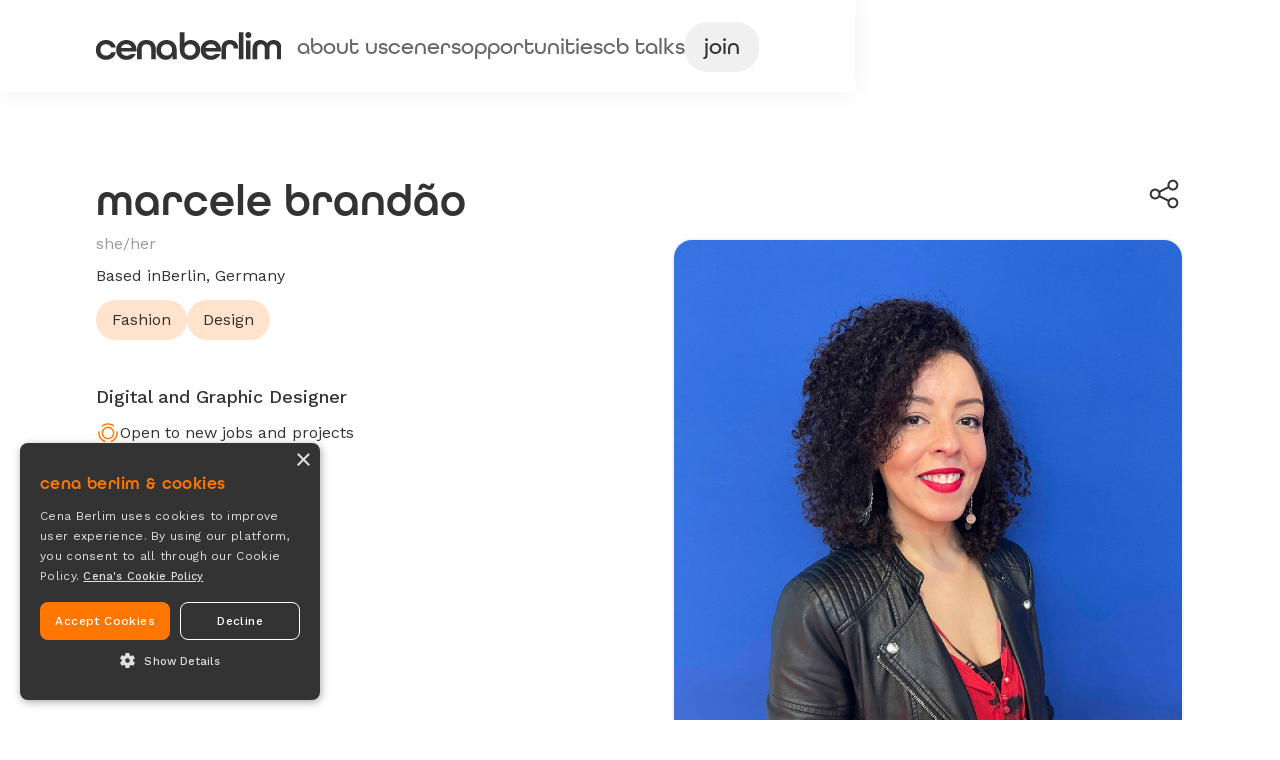

--- FILE ---
content_type: text/html; charset=utf-8
request_url: https://www.cenaberlim.com/ceners/marcele-brandao
body_size: 6098
content:
<!DOCTYPE html><!-- Last Published: Fri Jan 30 2026 14:33:49 GMT+0000 (Coordinated Universal Time) --><html data-wf-domain="www.cenaberlim.com" data-wf-page="62bc903fa90f2d99f56fe66e" data-wf-site="62a735f526724447f2e77a36" lang="en" data-wf-collection="62bc903fa90f2d0ce16fe66c" data-wf-item-slug="marcele-brandao"><head><meta charset="utf-8"/><title>Marcele Brandão</title><meta content="Digital and Graphic Designer in Berlin, Germany" name="description"/><meta content="Marcele Brandão" property="og:title"/><meta content="Digital and Graphic Designer in Berlin, Germany" property="og:description"/><meta content="https://cdn.prod.website-files.com/62b86e87ddbeb8b4ca896cb9/65135b6e98e7179fd641d09b_htLIJR1jNKp-28x-zOv6veYRjDDcHy5P8Ci7kUR1NmE.jpeg" property="og:image"/><meta content="Marcele Brandão" property="twitter:title"/><meta content="Digital and Graphic Designer in Berlin, Germany" property="twitter:description"/><meta content="https://cdn.prod.website-files.com/62b86e87ddbeb8b4ca896cb9/65135b6e98e7179fd641d09b_htLIJR1jNKp-28x-zOv6veYRjDDcHy5P8Ci7kUR1NmE.jpeg" property="twitter:image"/><meta property="og:type" content="website"/><meta content="summary_large_image" name="twitter:card"/><meta content="width=device-width, initial-scale=1" name="viewport"/><meta content="tVSNLJdj-zse7JzTXekhbd80qQCCPgLVLkCCWhohlLw" name="google-site-verification"/><link href="https://cdn.prod.website-files.com/62a735f526724447f2e77a36/css/cenaberlim.webflow.shared.8cf88d1b8.css" rel="stylesheet" type="text/css" integrity="sha384-jPiNG4sZOJcqmgLRKhJS5A0q/qWh+/m+k98v2d33xy9kDmenJJCcUcv6SVZqTmky" crossorigin="anonymous"/><link href="https://fonts.googleapis.com" rel="preconnect"/><link href="https://fonts.gstatic.com" rel="preconnect" crossorigin="anonymous"/><script src="https://ajax.googleapis.com/ajax/libs/webfont/1.6.26/webfont.js" type="text/javascript"></script><script type="text/javascript">WebFont.load({  google: {    families: ["Work Sans:300,400,500,600,700"]  }});</script><script src="https://use.typekit.net/oks2xxb.js" type="text/javascript"></script><script type="text/javascript">try{Typekit.load();}catch(e){}</script><script type="text/javascript">!function(o,c){var n=c.documentElement,t=" w-mod-";n.className+=t+"js",("ontouchstart"in o||o.DocumentTouch&&c instanceof DocumentTouch)&&(n.className+=t+"touch")}(window,document);</script><link href="https://cdn.prod.website-files.com/62a735f526724447f2e77a36/62e9b431a935898aef314035_cb-logo-favicon-dark.png" rel="shortcut icon" type="image/x-icon"/><link href="https://cdn.prod.website-files.com/62a735f526724447f2e77a36/62e9bf1cbbc9de2b34d9ada6_cb-webclip-dark-png.png" rel="apple-touch-icon"/><script async="" src="https://www.googletagmanager.com/gtag/js?id=G-4W56BFMBKX"></script><script type="text/javascript">window.dataLayer = window.dataLayer || [];function gtag(){dataLayer.push(arguments);}gtag('set', 'developer_id.dZGVlNj', true);gtag('js', new Date());gtag('config', 'G-4W56BFMBKX');</script><script type="text/javascript" charset="UTF-8" src="//cdn.cookie-script.com/s/f10a1c24828766d05e537baaf498606d.js"></script></head><body class="cena-berlim-body"><div class="overlay-modal-contact-us"><div class="modal-background-contact-us"><a data-w-id="f8bf8bb8-f5b8-0ebb-d1d5-e326021e800e" href="#" class="tertiary-button-right pointer contact-us-modal w-inline-block"><div class="tertiary-button-right-text">Close</div><img src="https://cdn.prod.website-files.com/62a735f526724447f2e77a36/62c1dfec57e0c59a75a6219b_arrow-icon-right-20px-dark.svg" loading="lazy" alt="" class="tertiary-button-right-icon"/></a><div class="modal-content-block"><div class="modal-header-block"><h1 class="h2">love to hear from you</h1><p class="modal-subhead">Want to get in touch? Here you can send us your requests, questions, suggestions, or anything else you might need</p></div><div class="contact-us-form w-form"><form id="wf-form-Contact-Us-Form" name="wf-form-Contact-Us-Form" data-name="Contact Us Form" method="get" class="contact-us-form" data-wf-page-id="62bc903fa90f2d99f56fe66e" data-wf-element-id="f8bf8bb8-f5b8-0ebb-d1d5-e326021e8019" data-turnstile-sitekey="0x4AAAAAAAQTptj2So4dx43e"><div class="form-fields-flexbox"><div class="form-text-field-block"><label for="Your-Name" class="form-text-field-label">Your name</label><input class="form-text-field w-input" maxlength="256" name="Your-Name" data-name="Your Name" placeholder=" " type="text" id="Your-Name" required=""/></div><div class="form-text-field-block"><label for="Your-email" class="form-text-field-label">Your email</label><input class="form-text-field w-input" maxlength="256" name="Your-email" data-name="Your email" placeholder="" type="email" id="Your-email" required=""/></div><div class="form-radio-button"><label for="Purpose" class="form-text-field-label">Reason for your contact</label><div class="radio-button-block"><label class="radio-button-field w-radio"><div class="w-form-formradioinput w-form-formradioinput--inputType-custom radio-buton w-radio-input"></div><input type="radio" name="Reason-of-contact" id="About-partnership-or-volunteering" data-name="Reason of contact" required="" style="opacity:0;position:absolute;z-index:-1" value="About partnership or volunteering"/><span class="radio-button-label w-form-label" for="About-partnership-or-volunteering">about partnership or volunteering</span></label><label class="radio-button-field w-radio"><div class="w-form-formradioinput w-form-formradioinput--inputType-custom radio-buton w-radio-input"></div><input type="radio" name="Reason-of-contact" id="About-joining-cena" data-name="Reason of contact" required="" style="opacity:0;position:absolute;z-index:-1" value="About joining cena"/><span class="radio-button-label w-form-label" for="About-joining-cena">about joining as a cener</span></label><label class="radio-button-field w-radio"><div class="w-form-formradioinput w-form-formradioinput--inputType-custom radio-buton w-radio-input"></div><input type="radio" name="Reason-of-contact" id="About-personal-profile" data-name="Reason of contact" required="" style="opacity:0;position:absolute;z-index:-1" value="About personal profile"/><span class="radio-button-label w-form-label" for="About-personal-profile">about your personal profile &amp; data</span></label><label class="radio-button-field w-radio"><div class="w-form-formradioinput w-form-formradioinput--inputType-custom radio-buton w-radio-input"></div><input type="radio" name="Reason-of-contact" id="About-opportunities" data-name="Reason of contact" required="" style="opacity:0;position:absolute;z-index:-1" value="About opportunities"/><span class="radio-button-label w-form-label" for="About-opportunities">about opportunities</span></label><label class="radio-button-field w-radio"><div class="w-form-formradioinput w-form-formradioinput--inputType-custom radio-buton w-radio-input"></div><input type="radio" name="Reason-of-contact" id="About-cb-talks" data-name="Reason of contact" required="" style="opacity:0;position:absolute;z-index:-1" value="About cb talks"/><span class="radio-button-label w-form-label" for="About-cb-talks">about cb talks</span></label><label class="radio-button-field w-radio"><div class="w-form-formradioinput w-form-formradioinput--inputType-custom radio-buton w-radio-input"></div><input type="radio" name="Reason-of-contact" id="About-another-reason" data-name="Reason of contact" required="" style="opacity:0;position:absolute;z-index:-1" value="About another reason"/><span class="radio-button-label w-form-label" for="About-another-reason">another reason</span></label></div></div><div class="form-text-field-block"><label for="Your-message" class="form-text-field-label">Your message</label><textarea id="Your-message" name="Your-message" maxlength="5000" data-name="Your message" placeholder="Write your message here in Portuguese, English, or German..." required="" class="form-text-field email-message w-input"></textarea></div></div><input type="submit" data-wait="Sending..." class="button-primary rounded w-button" value="Send your message"/></form><div class="form-feedback-success w-form-done"><div class="form-feedback-flexbox-success"><div class="lottie-success-animatio" data-w-id="f8bf8bb8-f5b8-0ebb-d1d5-e326021e8046" data-animation-type="lottie" data-src="https://cdn.prod.website-files.com/62a735f526724447f2e77a36/62e0683fb75d5665db124c55_lf30_editor_df9kdchj.json" data-loop="1" data-direction="1" data-autoplay="1" data-is-ix2-target="0" data-renderer="svg" data-default-duration="3" data-duration="0"></div><div class="feedback-message-success-block"><div class="h3">Thank you!</div><div class="feedback-message">We received your message and will reply soon</div></div></div></div><div class="form-feedback-error w-form-fail"><div class="form-feedback-flexbox-success"><div class="lottie-error-animation" data-w-id="f8bf8bb8-f5b8-0ebb-d1d5-e326021e804e" data-animation-type="lottie" data-src="https://cdn.prod.website-files.com/62a735f526724447f2e77a36/62e07462d49e1736ab99c599_lf30_editor_ry1nqeuc.json" data-loop="1" data-direction="1" data-autoplay="1" data-is-ix2-target="0" data-renderer="svg" data-default-duration="2.6666666666666665" data-duration="0"></div><div class="feedback-message-success-block"><div class="h3">we&#x27;re sorry :(</div><div class="feedback-message">Something went wrong. Try to submit the message later!</div></div></div></div></div></div></div></div><div class="overlay-modal-onboarding"><div class="modal-background-welcome"><a data-w-id="34e1141d-2be2-75be-fbdc-70bd22cf0444" href="#" class="tertiary-button-right pointer newsletter-modal w-inline-block"><div class="tertiary-button-right-text">Close</div><img src="https://cdn.prod.website-files.com/62a735f526724447f2e77a36/62c1dfec57e0c59a75a6219b_arrow-icon-right-20px-dark.svg" loading="lazy" alt="" class="tertiary-button-right-icon"/></a><div class="modal-welcome-header"><h1 class="h2">be a cener</h1></div><div class="subhead-welcoming"><p class="be-a-cener-main-paragraph">Bem-vinde! <strong>We are a collective of Brazilians who study or work in the creative industry in Berlin, mainly in the arts and culture</strong>. If you are one of us, please fill in our onboarding form.</p><p class="be-a-cener-main-paragraph">But before we get started, there is some information you need to know:</p><div class="be-a-cener-welcome-list"><img src="https://cdn.prod.website-files.com/62a735f526724447f2e77a36/62cc91f531e0e77ef7d6f097_orange-dot-icon-8px.svg" loading="lazy" alt="" class="dot-list-bullet"/><p class="be-a-cener-paragraph"><strong class="medium-bold-text">The community hangs out mainly on WhatsApp in Portuguese. </strong>‍</p></div><div class="be-a-cener-welcome-list"><img src="https://cdn.prod.website-files.com/62a735f526724447f2e77a36/62cc91f531e0e77ef7d6f097_orange-dot-icon-8px.svg" loading="lazy" alt="" class="dot-list-bullet"/><p class="be-a-cener-paragraph">Signing up will only take a few minutes. Notice that only the questions marked with an asterisk are mandatory.</p></div><div class="be-a-cener-welcome-list"><img src="https://cdn.prod.website-files.com/62a735f526724447f2e77a36/62cc91f531e0e77ef7d6f097_orange-dot-icon-8px.svg" loading="lazy" alt="" class="dot-list-bullet"/><p class="be-a-cener-paragraph last-paragraph">By getting started on our form, you declare to accept our terms, conditions and privacy policy.</p></div><div class="be-a-cener-form-docs-block"><a href="/policy/terms-and-conditions" target="_blank" class="tertiary-button-small-right button-left-margin w-inline-block"><div class="tertiary-button-small-right-text">Terms &amp; Conditions</div><img src="https://cdn.prod.website-files.com/62a735f526724447f2e77a36/62ec698d8ef10876d30c7a6b_icon-arrow-right-orange-16px.svg" loading="lazy" alt="" class="tertiary-button-small-right-icon"/></a><a href="/policy/privacy" target="_blank" class="tertiary-button-small-right button-left-margin w-inline-block"><div class="tertiary-button-small-right-text">Privacy Policy</div><img src="https://cdn.prod.website-files.com/62a735f526724447f2e77a36/62ec698d8ef10876d30c7a6b_icon-arrow-right-orange-16px.svg" loading="lazy" alt="" class="tertiary-button-small-right-icon"/></a><a href="/policy/community-guidelines" target="_blank" class="tertiary-button-small-right button-left-margin w-inline-block"><div class="tertiary-button-small-right-text">Community guidelines</div><img src="https://cdn.prod.website-files.com/62a735f526724447f2e77a36/62ec698d8ef10876d30c7a6b_icon-arrow-right-orange-16px.svg" loading="lazy" alt="" class="tertiary-button-small-right-icon"/></a></div></div><a href="/onboarding-be-a-cener" target="_blank" class="button-primary bottom-space w-button">Get started</a></div></div><div data-animation="default" data-collapse="medium" data-duration="400" data-easing="ease" data-easing2="ease" role="banner" class="navbar w-nav"><div class="nav-bar-container w-container"><a href="/" class="main-brand w-nav-brand"><img src="https://cdn.prod.website-files.com/62a735f526724447f2e77a36/62b70af89b6169d1ededd333_cena-berlin-dark.svg" loading="lazy" height="28" alt="" class="logo-dark"/></a><nav role="navigation" class="nav-menu w-nav-menu"><a href="/about-us" class="nav-link w-inline-block"><div class="nav-link-text">about us</div></a><a href="/ceners" class="nav-link w-inline-block"><div class="nav-link-text">ceners</div></a><a href="/opportunities" class="nav-link w-inline-block"><div class="nav-link-text">opportunities</div></a><a href="/cb-talks" class="nav-link w-inline-block"><div class="nav-link-text">cb talks</div></a><a data-w-id="e3c8cf51-b581-4ff4-26f4-dddb53a7c4db" href="#" class="nav-button rounded w-inline-block"><div class="nav-link-text">join</div></a></nav><div class="menu-button w-nav-button"><div class="w-icon-nav-menu"></div></div></div></div><div class="cener-secion"><div class="cener-container w-container"><div class="cener-grid-div"><div id="w-node-_13b3a333-1494-22ea-8403-6cba280e01de-f56fe66e" class="cener-left-block"><div class="cener-header"><div class="cener-header-block"><h1 class="h1">Marcele Brandão</h1><div class="cener-pronoun">she/her</div></div><div class="cener-nationality-location"><div class="current-location">Based in</div><div class="current-location">Berlin, Germany</div></div><div class="artistic-field-wrapper w-dyn-list"><div role="list" class="artistic-field-list w-dyn-items"><div role="listitem" class="artistic-field w-dyn-item"><div class="artistic-field-tag">Fashion</div></div><div role="listitem" class="artistic-field w-dyn-item"><div class="artistic-field-tag">Design</div></div></div></div></div><div class="cener-job"><div class="job-text">Digital and Graphic Designer</div><div class="work-status-block"><img src="https://cdn.prod.website-files.com/62a735f526724447f2e77a36/62c23843323bcfe7d8fcd3a2_icon-status-24px.svg" loading="lazy" width="24" alt="" class="work-status-icon"/><div class="work-status-text">Open to new jobs and projects</div></div></div><div id="w-node-_3cf83aae-a214-1e42-eb18-dfb2f83327d0-f56fe66e" class="bio-block w-condition-invisible"><h3 class="h3">bio</h3><div id="w-node-_52eb2ebc-ea83-daf6-b8a0-7a2d2b2659de-f56fe66e" class="rich-text-content overview w-dyn-bind-empty w-richtext"></div></div><div class="cener-contact-block"><h3 class="h3">contacts</h3><div class="cener-contacts-list"><a href="mailto:m.brandao@t-online.de" class="cener-contact-item w-inline-block"><img src="https://cdn.prod.website-files.com/62a735f526724447f2e77a36/62c23ae2f3ac9f43ee018ad7_icon-mail-24px.svg" loading="lazy" alt="" class="cener-contact-icon"/><div class="cener-contact-label">Email</div><img src="https://cdn.prod.website-files.com/62a735f526724447f2e77a36/62c1dfec57e0c59a75a6219b_arrow-icon-right-20px-dark.svg" loading="lazy" alt="" class="cener-contact-arrow"/></a><a href="https://www.instagram.com/marcelebrandao" target="_blank" class="cener-contact-item w-inline-block w-condition-invisible"><img src="https://cdn.prod.website-files.com/62a735f526724447f2e77a36/62c23af8e7fe5c02f56237e5_icon-instagram24px.svg" loading="lazy" alt="" class="cener-contact-icon"/><div class="cener-contact-label">Instagram</div><img src="https://cdn.prod.website-files.com/62a735f526724447f2e77a36/62c1dfec57e0c59a75a6219b_arrow-icon-right-20px-dark.svg" loading="lazy" alt="" class="cener-contact-arrow"/></a><a href="http://marcelebrandao.wixsite.com/marcelebrandao" target="_blank" class="cener-contact-item w-inline-block"><img src="https://cdn.prod.website-files.com/62a735f526724447f2e77a36/62c23b0e430371b8c923cfd6_icon-website-24px.svg" loading="lazy" alt="" class="cener-contact-icon"/><div class="cener-contact-label">Website</div><img src="https://cdn.prod.website-files.com/62a735f526724447f2e77a36/62c1dfec57e0c59a75a6219b_arrow-icon-right-20px-dark.svg" loading="lazy" alt="" class="cener-contact-arrow"/></a></div></div></div><div id="w-node-_0c74ee0f-2d2b-037f-2c61-5c4c4cb30d7c-f56fe66e" class="cener-right-block"><a href="#" class="share-button cener-button w-inline-block"><img src="https://cdn.prod.website-files.com/62a735f526724447f2e77a36/62c23fcd7890233eee295af6_icon-share-40px.svg" loading="lazy" alt="" class="cener-share-icon"/></a><img src="https://cdn.prod.website-files.com/62b86e87ddbeb8b4ca896cb9/65135b6e98e7179fd641d09b_htLIJR1jNKp-28x-zOv6veYRjDDcHy5P8Ci7kUR1NmE.jpeg" loading="lazy" alt="IMG_3695.jpg" class="cener-main-image rounded"/><div class="cener-image-credit w-condition-invisible w-dyn-bind-empty"></div></div></div></div></div><div class="footer-section"><div class="footer-container w-container"><div class="footer-upper-line"><div class="partners-block"><div><img src="https://cdn.prod.website-files.com/62a735f526724447f2e77a36/6357c7a7f836424245771b58_cb-logo-svg-white-transparent-40px.svg" loading="lazy" alt=""/></div><h4 class="h4-footer partner">partners</h4><div class="partners-logo-block"><a href="#" class="partner-logo w-inline-block"><img src="https://cdn.prod.website-files.com/62a735f526724447f2e77a36/62b7395e8c56f572560376c5_bossa-logo.png" loading="lazy" width="88" alt=""/></a><a href="#" class="partner-logo w-inline-block"><img src="https://cdn.prod.website-files.com/62a735f526724447f2e77a36/62b739770a874b66ac766d74_rampa-berlim-logo.png" loading="lazy" width="88.5" alt=""/></a></div></div><div class="footer-options-block"><h4 class="h4-footer">support</h4><div class="support-links-block"><a href="/suggested-services" class="support-link">Suggested services</a><a href="/policy/community-guidelines" class="support-link">Community guidelines</a><a data-w-id="460b119c-2f69-1bd6-43b9-048938769219" href="#" class="support-link">Contact us</a></div></div><div class="footer-options-block"><h4 class="h4-footer">documents</h4><div class="support-links-block"><a href="/policy/terms-and-conditions" class="support-link">Terms &amp; conditions</a><a href="/policy/privacy" class="support-link">Privacy</a><a href="/policy/cookie" class="support-link">Cookies</a></div></div></div><div class="footer-division"></div><div class="footer-bottom-options"><a href="/" class="brand-white-block w-inline-block"><img src="https://cdn.prod.website-files.com/62a735f526724447f2e77a36/63656ef51db0b73a41b14100_cena-berlin-white.png" loading="lazy" height="24" alt="" class="cena-brand"/></a><div class="social-media-block"><div class="social-media-link inactive"><img src="https://cdn.prod.website-files.com/62a735f526724447f2e77a36/62b7904c43e285736db753ba_you-tube-icon.svg" loading="lazy" width="40" height="40" alt="" class="social-media-icon inactive"/></div><a href="https://www.linkedin.com/company/cenaberlim/" target="_blank" class="social-media-link inactive w-inline-block"><img src="https://cdn.prod.website-files.com/62a735f526724447f2e77a36/6367217af090ad69e68228ee_linkedin-icon-40px.svg" loading="lazy" width="40" height="40" alt="" class="social-media-icon"/></a><a href="mailto:contact@cenaberlim.com" class="social-media-link w-inline-block"><img src="https://cdn.prod.website-files.com/62a735f526724447f2e77a36/62d6dcd6dd9e54111c02f489_mail-icon-40px.svg" loading="lazy" width="40" height="40" alt="" class="social-media-icon"/></a><a href="https://www.instagram.com/cena.berlim/" target="_blank" class="social-media-link w-inline-block"><img src="https://cdn.prod.website-files.com/62a735f526724447f2e77a36/62d6dc31ba04177a0860d98d_instagram-icon-40px.svg" loading="lazy" width="40" height="40" alt="" class="social-media-icon"/></a></div></div></div></div><script src="https://d3e54v103j8qbb.cloudfront.net/js/jquery-3.5.1.min.dc5e7f18c8.js?site=62a735f526724447f2e77a36" type="text/javascript" integrity="sha256-9/aliU8dGd2tb6OSsuzixeV4y/faTqgFtohetphbbj0=" crossorigin="anonymous"></script><script src="https://cdn.prod.website-files.com/62a735f526724447f2e77a36/js/webflow.schunk.59c6248219f37ae8.js" type="text/javascript" integrity="sha384-SiwpjJNf9ZitucDlWa0ARYbaOcz0PUxo+U1JokcCeias7QOSgb93xI+PogbjFilN" crossorigin="anonymous"></script><script src="https://cdn.prod.website-files.com/62a735f526724447f2e77a36/js/webflow.schunk.148d3795dd38d54f.js" type="text/javascript" integrity="sha384-zjMtfiDXOxdxKPG1M3NEikzuTTxvfv9cYkgMrNaD5O8A1XVd1BrjpOcqKCob+ZfU" crossorigin="anonymous"></script><script src="https://cdn.prod.website-files.com/62a735f526724447f2e77a36/js/webflow.schunk.380763d7a61b4c14.js" type="text/javascript" integrity="sha384-JT96Y7qRqgxhEM2pNpK5S+OcfOQnTsILGJK+ek0W7AWuezxA1WBYIy95Pxy5f+hc" crossorigin="anonymous"></script><script src="https://cdn.prod.website-files.com/62a735f526724447f2e77a36/js/webflow.schunk.7dcf34fc5b25237b.js" type="text/javascript" integrity="sha384-0FXTaqC012zhUnTJiTXs/wyfxEvY+jx7+DxKOnGMNVhfo9tGbtQ02ZrdtnpJabuV" crossorigin="anonymous"></script><script src="https://cdn.prod.website-files.com/62a735f526724447f2e77a36/js/webflow.schunk.c6e927159026f0c0.js" type="text/javascript" integrity="sha384-/vquZftxVFEfI+zejrsBw0XgBipRjZQiElhUW7VSNecK+qz1ginz1r1MZJG5WA3i" crossorigin="anonymous"></script><script src="https://cdn.prod.website-files.com/62a735f526724447f2e77a36/js/webflow.efdd49c0.4132682f012f7efd.js" type="text/javascript" integrity="sha384-VMDHnpigheRSnIXm8ASWLzc7cPu8WAVA5vX8EIYB52uS1OZbwty5sBy6DoAQ/zie" crossorigin="anonymous"></script><script src="https://cdn.jsdelivr.net/npm/clipboard@2.0.10/dist/clipboard.min.js"></script>

<script>
	var clipboard = new ClipboardJS('.share-button', {
		text: function(trigger) {
			return window.location.href;
		}
	});

	clipboard.on('success', function(e) {
    	alert("Link copied to clipboard =)");
	}); 
</script></body></html>

--- FILE ---
content_type: text/css
request_url: https://cdn.prod.website-files.com/62a735f526724447f2e77a36/css/cenaberlim.webflow.shared.8cf88d1b8.css
body_size: 31318
content:
html {
  -webkit-text-size-adjust: 100%;
  -ms-text-size-adjust: 100%;
  font-family: sans-serif;
}

body {
  margin: 0;
}

article, aside, details, figcaption, figure, footer, header, hgroup, main, menu, nav, section, summary {
  display: block;
}

audio, canvas, progress, video {
  vertical-align: baseline;
  display: inline-block;
}

audio:not([controls]) {
  height: 0;
  display: none;
}

[hidden], template {
  display: none;
}

a {
  background-color: #0000;
}

a:active, a:hover {
  outline: 0;
}

abbr[title] {
  border-bottom: 1px dotted;
}

b, strong {
  font-weight: bold;
}

dfn {
  font-style: italic;
}

h1 {
  margin: .67em 0;
  font-size: 2em;
}

mark {
  color: #000;
  background: #ff0;
}

small {
  font-size: 80%;
}

sub, sup {
  vertical-align: baseline;
  font-size: 75%;
  line-height: 0;
  position: relative;
}

sup {
  top: -.5em;
}

sub {
  bottom: -.25em;
}

img {
  border: 0;
}

svg:not(:root) {
  overflow: hidden;
}

hr {
  box-sizing: content-box;
  height: 0;
}

pre {
  overflow: auto;
}

code, kbd, pre, samp {
  font-family: monospace;
  font-size: 1em;
}

button, input, optgroup, select, textarea {
  color: inherit;
  font: inherit;
  margin: 0;
}

button {
  overflow: visible;
}

button, select {
  text-transform: none;
}

button, html input[type="button"], input[type="reset"] {
  -webkit-appearance: button;
  cursor: pointer;
}

button[disabled], html input[disabled] {
  cursor: default;
}

button::-moz-focus-inner, input::-moz-focus-inner {
  border: 0;
  padding: 0;
}

input {
  line-height: normal;
}

input[type="checkbox"], input[type="radio"] {
  box-sizing: border-box;
  padding: 0;
}

input[type="number"]::-webkit-inner-spin-button, input[type="number"]::-webkit-outer-spin-button {
  height: auto;
}

input[type="search"] {
  -webkit-appearance: none;
}

input[type="search"]::-webkit-search-cancel-button, input[type="search"]::-webkit-search-decoration {
  -webkit-appearance: none;
}

legend {
  border: 0;
  padding: 0;
}

textarea {
  overflow: auto;
}

optgroup {
  font-weight: bold;
}

table {
  border-collapse: collapse;
  border-spacing: 0;
}

td, th {
  padding: 0;
}

@font-face {
  font-family: webflow-icons;
  src: url("[data-uri]") format("truetype");
  font-weight: normal;
  font-style: normal;
}

[class^="w-icon-"], [class*=" w-icon-"] {
  speak: none;
  font-variant: normal;
  text-transform: none;
  -webkit-font-smoothing: antialiased;
  -moz-osx-font-smoothing: grayscale;
  font-style: normal;
  font-weight: normal;
  line-height: 1;
  font-family: webflow-icons !important;
}

.w-icon-slider-right:before {
  content: "";
}

.w-icon-slider-left:before {
  content: "";
}

.w-icon-nav-menu:before {
  content: "";
}

.w-icon-arrow-down:before, .w-icon-dropdown-toggle:before {
  content: "";
}

.w-icon-file-upload-remove:before {
  content: "";
}

.w-icon-file-upload-icon:before {
  content: "";
}

* {
  box-sizing: border-box;
}

html {
  height: 100%;
}

body {
  color: #333;
  background-color: #fff;
  min-height: 100%;
  margin: 0;
  font-family: Arial, sans-serif;
  font-size: 14px;
  line-height: 20px;
}

img {
  vertical-align: middle;
  max-width: 100%;
  display: inline-block;
}

html.w-mod-touch * {
  background-attachment: scroll !important;
}

.w-block {
  display: block;
}

.w-inline-block {
  max-width: 100%;
  display: inline-block;
}

.w-clearfix:before, .w-clearfix:after {
  content: " ";
  grid-area: 1 / 1 / 2 / 2;
  display: table;
}

.w-clearfix:after {
  clear: both;
}

.w-hidden {
  display: none;
}

.w-button {
  color: #fff;
  line-height: inherit;
  cursor: pointer;
  background-color: #3898ec;
  border: 0;
  border-radius: 0;
  padding: 9px 15px;
  text-decoration: none;
  display: inline-block;
}

input.w-button {
  -webkit-appearance: button;
}

html[data-w-dynpage] [data-w-cloak] {
  color: #0000 !important;
}

.w-code-block {
  margin: unset;
}

pre.w-code-block code {
  all: inherit;
}

.w-optimization {
  display: contents;
}

.w-webflow-badge, .w-webflow-badge > img {
  box-sizing: unset;
  width: unset;
  height: unset;
  max-height: unset;
  max-width: unset;
  min-height: unset;
  min-width: unset;
  margin: unset;
  padding: unset;
  float: unset;
  clear: unset;
  border: unset;
  border-radius: unset;
  background: unset;
  background-image: unset;
  background-position: unset;
  background-size: unset;
  background-repeat: unset;
  background-origin: unset;
  background-clip: unset;
  background-attachment: unset;
  background-color: unset;
  box-shadow: unset;
  transform: unset;
  direction: unset;
  font-family: unset;
  font-weight: unset;
  color: unset;
  font-size: unset;
  line-height: unset;
  font-style: unset;
  font-variant: unset;
  text-align: unset;
  letter-spacing: unset;
  -webkit-text-decoration: unset;
  text-decoration: unset;
  text-indent: unset;
  text-transform: unset;
  list-style-type: unset;
  text-shadow: unset;
  vertical-align: unset;
  cursor: unset;
  white-space: unset;
  word-break: unset;
  word-spacing: unset;
  word-wrap: unset;
  transition: unset;
}

.w-webflow-badge {
  white-space: nowrap;
  cursor: pointer;
  box-shadow: 0 0 0 1px #0000001a, 0 1px 3px #0000001a;
  visibility: visible !important;
  opacity: 1 !important;
  z-index: 2147483647 !important;
  color: #aaadb0 !important;
  overflow: unset !important;
  background-color: #fff !important;
  border-radius: 3px !important;
  width: auto !important;
  height: auto !important;
  margin: 0 !important;
  padding: 6px !important;
  font-size: 12px !important;
  line-height: 14px !important;
  text-decoration: none !important;
  display: inline-block !important;
  position: fixed !important;
  inset: auto 12px 12px auto !important;
  transform: none !important;
}

.w-webflow-badge > img {
  position: unset;
  visibility: unset !important;
  opacity: 1 !important;
  vertical-align: middle !important;
  display: inline-block !important;
}

h1, h2, h3, h4, h5, h6 {
  margin-bottom: 10px;
  font-weight: bold;
}

h1 {
  margin-top: 20px;
  font-size: 38px;
  line-height: 44px;
}

h2 {
  margin-top: 20px;
  font-size: 32px;
  line-height: 36px;
}

h3 {
  margin-top: 20px;
  font-size: 24px;
  line-height: 30px;
}

h4 {
  margin-top: 10px;
  font-size: 18px;
  line-height: 24px;
}

h5 {
  margin-top: 10px;
  font-size: 14px;
  line-height: 20px;
}

h6 {
  margin-top: 10px;
  font-size: 12px;
  line-height: 18px;
}

p {
  margin-top: 0;
  margin-bottom: 10px;
}

blockquote {
  border-left: 5px solid #e2e2e2;
  margin: 0 0 10px;
  padding: 10px 20px;
  font-size: 18px;
  line-height: 22px;
}

figure {
  margin: 0 0 10px;
}

figcaption {
  text-align: center;
  margin-top: 5px;
}

ul, ol {
  margin-top: 0;
  margin-bottom: 10px;
  padding-left: 40px;
}

.w-list-unstyled {
  padding-left: 0;
  list-style: none;
}

.w-embed:before, .w-embed:after {
  content: " ";
  grid-area: 1 / 1 / 2 / 2;
  display: table;
}

.w-embed:after {
  clear: both;
}

.w-video {
  width: 100%;
  padding: 0;
  position: relative;
}

.w-video iframe, .w-video object, .w-video embed {
  border: none;
  width: 100%;
  height: 100%;
  position: absolute;
  top: 0;
  left: 0;
}

fieldset {
  border: 0;
  margin: 0;
  padding: 0;
}

button, [type="button"], [type="reset"] {
  cursor: pointer;
  -webkit-appearance: button;
  border: 0;
}

.w-form {
  margin: 0 0 15px;
}

.w-form-done {
  text-align: center;
  background-color: #ddd;
  padding: 20px;
  display: none;
}

.w-form-fail {
  background-color: #ffdede;
  margin-top: 10px;
  padding: 10px;
  display: none;
}

label {
  margin-bottom: 5px;
  font-weight: bold;
  display: block;
}

.w-input, .w-select {
  color: #333;
  vertical-align: middle;
  background-color: #fff;
  border: 1px solid #ccc;
  width: 100%;
  height: 38px;
  margin-bottom: 10px;
  padding: 8px 12px;
  font-size: 14px;
  line-height: 1.42857;
  display: block;
}

.w-input::placeholder, .w-select::placeholder {
  color: #999;
}

.w-input:focus, .w-select:focus {
  border-color: #3898ec;
  outline: 0;
}

.w-input[disabled], .w-select[disabled], .w-input[readonly], .w-select[readonly], fieldset[disabled] .w-input, fieldset[disabled] .w-select {
  cursor: not-allowed;
}

.w-input[disabled]:not(.w-input-disabled), .w-select[disabled]:not(.w-input-disabled), .w-input[readonly], .w-select[readonly], fieldset[disabled]:not(.w-input-disabled) .w-input, fieldset[disabled]:not(.w-input-disabled) .w-select {
  background-color: #eee;
}

textarea.w-input, textarea.w-select {
  height: auto;
}

.w-select {
  background-color: #f3f3f3;
}

.w-select[multiple] {
  height: auto;
}

.w-form-label {
  cursor: pointer;
  margin-bottom: 0;
  font-weight: normal;
  display: inline-block;
}

.w-radio {
  margin-bottom: 5px;
  padding-left: 20px;
  display: block;
}

.w-radio:before, .w-radio:after {
  content: " ";
  grid-area: 1 / 1 / 2 / 2;
  display: table;
}

.w-radio:after {
  clear: both;
}

.w-radio-input {
  float: left;
  margin: 3px 0 0 -20px;
  line-height: normal;
}

.w-file-upload {
  margin-bottom: 10px;
  display: block;
}

.w-file-upload-input {
  opacity: 0;
  z-index: -100;
  width: .1px;
  height: .1px;
  position: absolute;
  overflow: hidden;
}

.w-file-upload-default, .w-file-upload-uploading, .w-file-upload-success {
  color: #333;
  display: inline-block;
}

.w-file-upload-error {
  margin-top: 10px;
  display: block;
}

.w-file-upload-default.w-hidden, .w-file-upload-uploading.w-hidden, .w-file-upload-error.w-hidden, .w-file-upload-success.w-hidden {
  display: none;
}

.w-file-upload-uploading-btn {
  cursor: pointer;
  background-color: #fafafa;
  border: 1px solid #ccc;
  margin: 0;
  padding: 8px 12px;
  font-size: 14px;
  font-weight: normal;
  display: flex;
}

.w-file-upload-file {
  background-color: #fafafa;
  border: 1px solid #ccc;
  flex-grow: 1;
  justify-content: space-between;
  margin: 0;
  padding: 8px 9px 8px 11px;
  display: flex;
}

.w-file-upload-file-name {
  font-size: 14px;
  font-weight: normal;
  display: block;
}

.w-file-remove-link {
  cursor: pointer;
  width: auto;
  height: auto;
  margin-top: 3px;
  margin-left: 10px;
  padding: 3px;
  display: block;
}

.w-icon-file-upload-remove {
  margin: auto;
  font-size: 10px;
}

.w-file-upload-error-msg {
  color: #ea384c;
  padding: 2px 0;
  display: inline-block;
}

.w-file-upload-info {
  padding: 0 12px;
  line-height: 38px;
  display: inline-block;
}

.w-file-upload-label {
  cursor: pointer;
  background-color: #fafafa;
  border: 1px solid #ccc;
  margin: 0;
  padding: 8px 12px;
  font-size: 14px;
  font-weight: normal;
  display: inline-block;
}

.w-icon-file-upload-icon, .w-icon-file-upload-uploading {
  width: 20px;
  margin-right: 8px;
  display: inline-block;
}

.w-icon-file-upload-uploading {
  height: 20px;
}

.w-container {
  max-width: 940px;
  margin-left: auto;
  margin-right: auto;
}

.w-container:before, .w-container:after {
  content: " ";
  grid-area: 1 / 1 / 2 / 2;
  display: table;
}

.w-container:after {
  clear: both;
}

.w-container .w-row {
  margin-left: -10px;
  margin-right: -10px;
}

.w-row:before, .w-row:after {
  content: " ";
  grid-area: 1 / 1 / 2 / 2;
  display: table;
}

.w-row:after {
  clear: both;
}

.w-row .w-row {
  margin-left: 0;
  margin-right: 0;
}

.w-col {
  float: left;
  width: 100%;
  min-height: 1px;
  padding-left: 10px;
  padding-right: 10px;
  position: relative;
}

.w-col .w-col {
  padding-left: 0;
  padding-right: 0;
}

.w-col-1 {
  width: 8.33333%;
}

.w-col-2 {
  width: 16.6667%;
}

.w-col-3 {
  width: 25%;
}

.w-col-4 {
  width: 33.3333%;
}

.w-col-5 {
  width: 41.6667%;
}

.w-col-6 {
  width: 50%;
}

.w-col-7 {
  width: 58.3333%;
}

.w-col-8 {
  width: 66.6667%;
}

.w-col-9 {
  width: 75%;
}

.w-col-10 {
  width: 83.3333%;
}

.w-col-11 {
  width: 91.6667%;
}

.w-col-12 {
  width: 100%;
}

.w-hidden-main {
  display: none !important;
}

@media screen and (max-width: 991px) {
  .w-container {
    max-width: 728px;
  }

  .w-hidden-main {
    display: inherit !important;
  }

  .w-hidden-medium {
    display: none !important;
  }

  .w-col-medium-1 {
    width: 8.33333%;
  }

  .w-col-medium-2 {
    width: 16.6667%;
  }

  .w-col-medium-3 {
    width: 25%;
  }

  .w-col-medium-4 {
    width: 33.3333%;
  }

  .w-col-medium-5 {
    width: 41.6667%;
  }

  .w-col-medium-6 {
    width: 50%;
  }

  .w-col-medium-7 {
    width: 58.3333%;
  }

  .w-col-medium-8 {
    width: 66.6667%;
  }

  .w-col-medium-9 {
    width: 75%;
  }

  .w-col-medium-10 {
    width: 83.3333%;
  }

  .w-col-medium-11 {
    width: 91.6667%;
  }

  .w-col-medium-12 {
    width: 100%;
  }

  .w-col-stack {
    width: 100%;
    left: auto;
    right: auto;
  }
}

@media screen and (max-width: 767px) {
  .w-hidden-main, .w-hidden-medium {
    display: inherit !important;
  }

  .w-hidden-small {
    display: none !important;
  }

  .w-row, .w-container .w-row {
    margin-left: 0;
    margin-right: 0;
  }

  .w-col {
    width: 100%;
    left: auto;
    right: auto;
  }

  .w-col-small-1 {
    width: 8.33333%;
  }

  .w-col-small-2 {
    width: 16.6667%;
  }

  .w-col-small-3 {
    width: 25%;
  }

  .w-col-small-4 {
    width: 33.3333%;
  }

  .w-col-small-5 {
    width: 41.6667%;
  }

  .w-col-small-6 {
    width: 50%;
  }

  .w-col-small-7 {
    width: 58.3333%;
  }

  .w-col-small-8 {
    width: 66.6667%;
  }

  .w-col-small-9 {
    width: 75%;
  }

  .w-col-small-10 {
    width: 83.3333%;
  }

  .w-col-small-11 {
    width: 91.6667%;
  }

  .w-col-small-12 {
    width: 100%;
  }
}

@media screen and (max-width: 479px) {
  .w-container {
    max-width: none;
  }

  .w-hidden-main, .w-hidden-medium, .w-hidden-small {
    display: inherit !important;
  }

  .w-hidden-tiny {
    display: none !important;
  }

  .w-col {
    width: 100%;
  }

  .w-col-tiny-1 {
    width: 8.33333%;
  }

  .w-col-tiny-2 {
    width: 16.6667%;
  }

  .w-col-tiny-3 {
    width: 25%;
  }

  .w-col-tiny-4 {
    width: 33.3333%;
  }

  .w-col-tiny-5 {
    width: 41.6667%;
  }

  .w-col-tiny-6 {
    width: 50%;
  }

  .w-col-tiny-7 {
    width: 58.3333%;
  }

  .w-col-tiny-8 {
    width: 66.6667%;
  }

  .w-col-tiny-9 {
    width: 75%;
  }

  .w-col-tiny-10 {
    width: 83.3333%;
  }

  .w-col-tiny-11 {
    width: 91.6667%;
  }

  .w-col-tiny-12 {
    width: 100%;
  }
}

.w-widget {
  position: relative;
}

.w-widget-map {
  width: 100%;
  height: 400px;
}

.w-widget-map label {
  width: auto;
  display: inline;
}

.w-widget-map img {
  max-width: inherit;
}

.w-widget-map .gm-style-iw {
  text-align: center;
}

.w-widget-map .gm-style-iw > button {
  display: none !important;
}

.w-widget-twitter {
  overflow: hidden;
}

.w-widget-twitter-count-shim {
  vertical-align: top;
  text-align: center;
  background: #fff;
  border: 1px solid #758696;
  border-radius: 3px;
  width: 28px;
  height: 20px;
  display: inline-block;
  position: relative;
}

.w-widget-twitter-count-shim * {
  pointer-events: none;
  -webkit-user-select: none;
  user-select: none;
}

.w-widget-twitter-count-shim .w-widget-twitter-count-inner {
  text-align: center;
  color: #999;
  font-family: serif;
  font-size: 15px;
  line-height: 12px;
  position: relative;
}

.w-widget-twitter-count-shim .w-widget-twitter-count-clear {
  display: block;
  position: relative;
}

.w-widget-twitter-count-shim.w--large {
  width: 36px;
  height: 28px;
}

.w-widget-twitter-count-shim.w--large .w-widget-twitter-count-inner {
  font-size: 18px;
  line-height: 18px;
}

.w-widget-twitter-count-shim:not(.w--vertical) {
  margin-left: 5px;
  margin-right: 8px;
}

.w-widget-twitter-count-shim:not(.w--vertical).w--large {
  margin-left: 6px;
}

.w-widget-twitter-count-shim:not(.w--vertical):before, .w-widget-twitter-count-shim:not(.w--vertical):after {
  content: " ";
  pointer-events: none;
  border: solid #0000;
  width: 0;
  height: 0;
  position: absolute;
  top: 50%;
  left: 0;
}

.w-widget-twitter-count-shim:not(.w--vertical):before {
  border-width: 4px;
  border-color: #75869600 #5d6c7b #75869600 #75869600;
  margin-top: -4px;
  margin-left: -9px;
}

.w-widget-twitter-count-shim:not(.w--vertical).w--large:before {
  border-width: 5px;
  margin-top: -5px;
  margin-left: -10px;
}

.w-widget-twitter-count-shim:not(.w--vertical):after {
  border-width: 4px;
  border-color: #fff0 #fff #fff0 #fff0;
  margin-top: -4px;
  margin-left: -8px;
}

.w-widget-twitter-count-shim:not(.w--vertical).w--large:after {
  border-width: 5px;
  margin-top: -5px;
  margin-left: -9px;
}

.w-widget-twitter-count-shim.w--vertical {
  width: 61px;
  height: 33px;
  margin-bottom: 8px;
}

.w-widget-twitter-count-shim.w--vertical:before, .w-widget-twitter-count-shim.w--vertical:after {
  content: " ";
  pointer-events: none;
  border: solid #0000;
  width: 0;
  height: 0;
  position: absolute;
  top: 100%;
  left: 50%;
}

.w-widget-twitter-count-shim.w--vertical:before {
  border-width: 5px;
  border-color: #5d6c7b #75869600 #75869600;
  margin-left: -5px;
}

.w-widget-twitter-count-shim.w--vertical:after {
  border-width: 4px;
  border-color: #fff #fff0 #fff0;
  margin-left: -4px;
}

.w-widget-twitter-count-shim.w--vertical .w-widget-twitter-count-inner {
  font-size: 18px;
  line-height: 22px;
}

.w-widget-twitter-count-shim.w--vertical.w--large {
  width: 76px;
}

.w-background-video {
  color: #fff;
  height: 500px;
  position: relative;
  overflow: hidden;
}

.w-background-video > video {
  object-fit: cover;
  z-index: -100;
  background-position: 50%;
  background-size: cover;
  width: 100%;
  height: 100%;
  margin: auto;
  position: absolute;
  inset: -100%;
}

.w-background-video > video::-webkit-media-controls-start-playback-button {
  -webkit-appearance: none;
  display: none !important;
}

.w-background-video--control {
  background-color: #0000;
  padding: 0;
  position: absolute;
  bottom: 1em;
  right: 1em;
}

.w-background-video--control > [hidden] {
  display: none !important;
}

.w-slider {
  text-align: center;
  clear: both;
  -webkit-tap-highlight-color: #0000;
  tap-highlight-color: #0000;
  background: #ddd;
  height: 300px;
  position: relative;
}

.w-slider-mask {
  z-index: 1;
  white-space: nowrap;
  height: 100%;
  display: block;
  position: relative;
  left: 0;
  right: 0;
  overflow: hidden;
}

.w-slide {
  vertical-align: top;
  white-space: normal;
  text-align: left;
  width: 100%;
  height: 100%;
  display: inline-block;
  position: relative;
}

.w-slider-nav {
  z-index: 2;
  text-align: center;
  -webkit-tap-highlight-color: #0000;
  tap-highlight-color: #0000;
  height: 40px;
  margin: auto;
  padding-top: 10px;
  position: absolute;
  inset: auto 0 0;
}

.w-slider-nav.w-round > div {
  border-radius: 100%;
}

.w-slider-nav.w-num > div {
  font-size: inherit;
  line-height: inherit;
  width: auto;
  height: auto;
  padding: .2em .5em;
}

.w-slider-nav.w-shadow > div {
  box-shadow: 0 0 3px #3336;
}

.w-slider-nav-invert {
  color: #fff;
}

.w-slider-nav-invert > div {
  background-color: #2226;
}

.w-slider-nav-invert > div.w-active {
  background-color: #222;
}

.w-slider-dot {
  cursor: pointer;
  background-color: #fff6;
  width: 1em;
  height: 1em;
  margin: 0 3px .5em;
  transition: background-color .1s, color .1s;
  display: inline-block;
  position: relative;
}

.w-slider-dot.w-active {
  background-color: #fff;
}

.w-slider-dot:focus {
  outline: none;
  box-shadow: 0 0 0 2px #fff;
}

.w-slider-dot:focus.w-active {
  box-shadow: none;
}

.w-slider-arrow-left, .w-slider-arrow-right {
  cursor: pointer;
  color: #fff;
  -webkit-tap-highlight-color: #0000;
  tap-highlight-color: #0000;
  -webkit-user-select: none;
  user-select: none;
  width: 80px;
  margin: auto;
  font-size: 40px;
  position: absolute;
  inset: 0;
  overflow: hidden;
}

.w-slider-arrow-left [class^="w-icon-"], .w-slider-arrow-right [class^="w-icon-"], .w-slider-arrow-left [class*=" w-icon-"], .w-slider-arrow-right [class*=" w-icon-"] {
  position: absolute;
}

.w-slider-arrow-left:focus, .w-slider-arrow-right:focus {
  outline: 0;
}

.w-slider-arrow-left {
  z-index: 3;
  right: auto;
}

.w-slider-arrow-right {
  z-index: 4;
  left: auto;
}

.w-icon-slider-left, .w-icon-slider-right {
  width: 1em;
  height: 1em;
  margin: auto;
  inset: 0;
}

.w-slider-aria-label {
  clip: rect(0 0 0 0);
  border: 0;
  width: 1px;
  height: 1px;
  margin: -1px;
  padding: 0;
  position: absolute;
  overflow: hidden;
}

.w-slider-force-show {
  display: block !important;
}

.w-dropdown {
  text-align: left;
  z-index: 900;
  margin-left: auto;
  margin-right: auto;
  display: inline-block;
  position: relative;
}

.w-dropdown-btn, .w-dropdown-toggle, .w-dropdown-link {
  vertical-align: top;
  color: #222;
  text-align: left;
  white-space: nowrap;
  margin-left: auto;
  margin-right: auto;
  padding: 20px;
  text-decoration: none;
  position: relative;
}

.w-dropdown-toggle {
  -webkit-user-select: none;
  user-select: none;
  cursor: pointer;
  padding-right: 40px;
  display: inline-block;
}

.w-dropdown-toggle:focus {
  outline: 0;
}

.w-icon-dropdown-toggle {
  width: 1em;
  height: 1em;
  margin: auto 20px auto auto;
  position: absolute;
  top: 0;
  bottom: 0;
  right: 0;
}

.w-dropdown-list {
  background: #ddd;
  min-width: 100%;
  display: none;
  position: absolute;
}

.w-dropdown-list.w--open {
  display: block;
}

.w-dropdown-link {
  color: #222;
  padding: 10px 20px;
  display: block;
}

.w-dropdown-link.w--current {
  color: #0082f3;
}

.w-dropdown-link:focus {
  outline: 0;
}

@media screen and (max-width: 767px) {
  .w-nav-brand {
    padding-left: 10px;
  }
}

.w-lightbox-backdrop {
  cursor: auto;
  letter-spacing: normal;
  text-indent: 0;
  text-shadow: none;
  text-transform: none;
  visibility: visible;
  white-space: normal;
  word-break: normal;
  word-spacing: normal;
  word-wrap: normal;
  color: #fff;
  text-align: center;
  z-index: 2000;
  opacity: 0;
  -webkit-user-select: none;
  -moz-user-select: none;
  -webkit-tap-highlight-color: transparent;
  background: #000000e6;
  outline: 0;
  font-family: Helvetica Neue, Helvetica, Ubuntu, Segoe UI, Verdana, sans-serif;
  font-size: 17px;
  font-style: normal;
  font-weight: 300;
  line-height: 1.2;
  list-style: disc;
  position: fixed;
  inset: 0;
  -webkit-transform: translate(0);
}

.w-lightbox-backdrop, .w-lightbox-container {
  -webkit-overflow-scrolling: touch;
  height: 100%;
  overflow: auto;
}

.w-lightbox-content {
  height: 100vh;
  position: relative;
  overflow: hidden;
}

.w-lightbox-view {
  opacity: 0;
  width: 100vw;
  height: 100vh;
  position: absolute;
}

.w-lightbox-view:before {
  content: "";
  height: 100vh;
}

.w-lightbox-group, .w-lightbox-group .w-lightbox-view, .w-lightbox-group .w-lightbox-view:before {
  height: 86vh;
}

.w-lightbox-frame, .w-lightbox-view:before {
  vertical-align: middle;
  display: inline-block;
}

.w-lightbox-figure {
  margin: 0;
  position: relative;
}

.w-lightbox-group .w-lightbox-figure {
  cursor: pointer;
}

.w-lightbox-img {
  width: auto;
  max-width: none;
  height: auto;
}

.w-lightbox-image {
  float: none;
  max-width: 100vw;
  max-height: 100vh;
  display: block;
}

.w-lightbox-group .w-lightbox-image {
  max-height: 86vh;
}

.w-lightbox-caption {
  text-align: left;
  text-overflow: ellipsis;
  white-space: nowrap;
  background: #0006;
  padding: .5em 1em;
  position: absolute;
  bottom: 0;
  left: 0;
  right: 0;
  overflow: hidden;
}

.w-lightbox-embed {
  width: 100%;
  height: 100%;
  position: absolute;
  inset: 0;
}

.w-lightbox-control {
  cursor: pointer;
  background-position: center;
  background-repeat: no-repeat;
  background-size: 24px;
  width: 4em;
  transition: all .3s;
  position: absolute;
  top: 0;
}

.w-lightbox-left {
  background-image: url("[data-uri]");
  display: none;
  bottom: 0;
  left: 0;
}

.w-lightbox-right {
  background-image: url("[data-uri]");
  display: none;
  bottom: 0;
  right: 0;
}

.w-lightbox-close {
  background-image: url("[data-uri]");
  background-size: 18px;
  height: 2.6em;
  right: 0;
}

.w-lightbox-strip {
  white-space: nowrap;
  padding: 0 1vh;
  line-height: 0;
  position: absolute;
  bottom: 0;
  left: 0;
  right: 0;
  overflow: auto hidden;
}

.w-lightbox-item {
  box-sizing: content-box;
  cursor: pointer;
  width: 10vh;
  padding: 2vh 1vh;
  display: inline-block;
  -webkit-transform: translate3d(0, 0, 0);
}

.w-lightbox-active {
  opacity: .3;
}

.w-lightbox-thumbnail {
  background: #222;
  height: 10vh;
  position: relative;
  overflow: hidden;
}

.w-lightbox-thumbnail-image {
  position: absolute;
  top: 0;
  left: 0;
}

.w-lightbox-thumbnail .w-lightbox-tall {
  width: 100%;
  top: 50%;
  transform: translate(0, -50%);
}

.w-lightbox-thumbnail .w-lightbox-wide {
  height: 100%;
  left: 50%;
  transform: translate(-50%);
}

.w-lightbox-spinner {
  box-sizing: border-box;
  border: 5px solid #0006;
  border-radius: 50%;
  width: 40px;
  height: 40px;
  margin-top: -20px;
  margin-left: -20px;
  animation: .8s linear infinite spin;
  position: absolute;
  top: 50%;
  left: 50%;
}

.w-lightbox-spinner:after {
  content: "";
  border: 3px solid #0000;
  border-bottom-color: #fff;
  border-radius: 50%;
  position: absolute;
  inset: -4px;
}

.w-lightbox-hide {
  display: none;
}

.w-lightbox-noscroll {
  overflow: hidden;
}

@media (min-width: 768px) {
  .w-lightbox-content {
    height: 96vh;
    margin-top: 2vh;
  }

  .w-lightbox-view, .w-lightbox-view:before {
    height: 96vh;
  }

  .w-lightbox-group, .w-lightbox-group .w-lightbox-view, .w-lightbox-group .w-lightbox-view:before {
    height: 84vh;
  }

  .w-lightbox-image {
    max-width: 96vw;
    max-height: 96vh;
  }

  .w-lightbox-group .w-lightbox-image {
    max-width: 82.3vw;
    max-height: 84vh;
  }

  .w-lightbox-left, .w-lightbox-right {
    opacity: .5;
    display: block;
  }

  .w-lightbox-close {
    opacity: .8;
  }

  .w-lightbox-control:hover {
    opacity: 1;
  }
}

.w-lightbox-inactive, .w-lightbox-inactive:hover {
  opacity: 0;
}

.w-richtext:before, .w-richtext:after {
  content: " ";
  grid-area: 1 / 1 / 2 / 2;
  display: table;
}

.w-richtext:after {
  clear: both;
}

.w-richtext[contenteditable="true"]:before, .w-richtext[contenteditable="true"]:after {
  white-space: initial;
}

.w-richtext ol, .w-richtext ul {
  overflow: hidden;
}

.w-richtext .w-richtext-figure-selected.w-richtext-figure-type-video div:after, .w-richtext .w-richtext-figure-selected[data-rt-type="video"] div:after, .w-richtext .w-richtext-figure-selected.w-richtext-figure-type-image div, .w-richtext .w-richtext-figure-selected[data-rt-type="image"] div {
  outline: 2px solid #2895f7;
}

.w-richtext figure.w-richtext-figure-type-video > div:after, .w-richtext figure[data-rt-type="video"] > div:after {
  content: "";
  display: none;
  position: absolute;
  inset: 0;
}

.w-richtext figure {
  max-width: 60%;
  position: relative;
}

.w-richtext figure > div:before {
  cursor: default !important;
}

.w-richtext figure img {
  width: 100%;
}

.w-richtext figure figcaption.w-richtext-figcaption-placeholder {
  opacity: .6;
}

.w-richtext figure div {
  color: #0000;
  font-size: 0;
}

.w-richtext figure.w-richtext-figure-type-image, .w-richtext figure[data-rt-type="image"] {
  display: table;
}

.w-richtext figure.w-richtext-figure-type-image > div, .w-richtext figure[data-rt-type="image"] > div {
  display: inline-block;
}

.w-richtext figure.w-richtext-figure-type-image > figcaption, .w-richtext figure[data-rt-type="image"] > figcaption {
  caption-side: bottom;
  display: table-caption;
}

.w-richtext figure.w-richtext-figure-type-video, .w-richtext figure[data-rt-type="video"] {
  width: 60%;
  height: 0;
}

.w-richtext figure.w-richtext-figure-type-video iframe, .w-richtext figure[data-rt-type="video"] iframe {
  width: 100%;
  height: 100%;
  position: absolute;
  top: 0;
  left: 0;
}

.w-richtext figure.w-richtext-figure-type-video > div, .w-richtext figure[data-rt-type="video"] > div {
  width: 100%;
}

.w-richtext figure.w-richtext-align-center {
  clear: both;
  margin-left: auto;
  margin-right: auto;
}

.w-richtext figure.w-richtext-align-center.w-richtext-figure-type-image > div, .w-richtext figure.w-richtext-align-center[data-rt-type="image"] > div {
  max-width: 100%;
}

.w-richtext figure.w-richtext-align-normal {
  clear: both;
}

.w-richtext figure.w-richtext-align-fullwidth {
  text-align: center;
  clear: both;
  width: 100%;
  max-width: 100%;
  margin-left: auto;
  margin-right: auto;
  display: block;
}

.w-richtext figure.w-richtext-align-fullwidth > div {
  padding-bottom: inherit;
  display: inline-block;
}

.w-richtext figure.w-richtext-align-fullwidth > figcaption {
  display: block;
}

.w-richtext figure.w-richtext-align-floatleft {
  float: left;
  clear: none;
  margin-right: 15px;
}

.w-richtext figure.w-richtext-align-floatright {
  float: right;
  clear: none;
  margin-left: 15px;
}

.w-nav {
  z-index: 1000;
  background: #ddd;
  position: relative;
}

.w-nav:before, .w-nav:after {
  content: " ";
  grid-area: 1 / 1 / 2 / 2;
  display: table;
}

.w-nav:after {
  clear: both;
}

.w-nav-brand {
  float: left;
  color: #333;
  text-decoration: none;
  position: relative;
}

.w-nav-link {
  vertical-align: top;
  color: #222;
  text-align: left;
  margin-left: auto;
  margin-right: auto;
  padding: 20px;
  text-decoration: none;
  display: inline-block;
  position: relative;
}

.w-nav-link.w--current {
  color: #0082f3;
}

.w-nav-menu {
  float: right;
  position: relative;
}

[data-nav-menu-open] {
  text-align: center;
  background: #c8c8c8;
  min-width: 200px;
  position: absolute;
  top: 100%;
  left: 0;
  right: 0;
  overflow: visible;
  display: block !important;
}

.w--nav-link-open {
  display: block;
  position: relative;
}

.w-nav-overlay {
  width: 100%;
  display: none;
  position: absolute;
  top: 100%;
  left: 0;
  right: 0;
  overflow: hidden;
}

.w-nav-overlay [data-nav-menu-open] {
  top: 0;
}

.w-nav[data-animation="over-left"] .w-nav-overlay {
  width: auto;
}

.w-nav[data-animation="over-left"] .w-nav-overlay, .w-nav[data-animation="over-left"] [data-nav-menu-open] {
  z-index: 1;
  top: 0;
  right: auto;
}

.w-nav[data-animation="over-right"] .w-nav-overlay {
  width: auto;
}

.w-nav[data-animation="over-right"] .w-nav-overlay, .w-nav[data-animation="over-right"] [data-nav-menu-open] {
  z-index: 1;
  top: 0;
  left: auto;
}

.w-nav-button {
  float: right;
  cursor: pointer;
  -webkit-tap-highlight-color: #0000;
  tap-highlight-color: #0000;
  -webkit-user-select: none;
  user-select: none;
  padding: 18px;
  font-size: 24px;
  display: none;
  position: relative;
}

.w-nav-button:focus {
  outline: 0;
}

.w-nav-button.w--open {
  color: #fff;
  background-color: #c8c8c8;
}

.w-nav[data-collapse="all"] .w-nav-menu {
  display: none;
}

.w-nav[data-collapse="all"] .w-nav-button, .w--nav-dropdown-open, .w--nav-dropdown-toggle-open {
  display: block;
}

.w--nav-dropdown-list-open {
  position: static;
}

@media screen and (max-width: 991px) {
  .w-nav[data-collapse="medium"] .w-nav-menu {
    display: none;
  }

  .w-nav[data-collapse="medium"] .w-nav-button {
    display: block;
  }
}

@media screen and (max-width: 767px) {
  .w-nav[data-collapse="small"] .w-nav-menu {
    display: none;
  }

  .w-nav[data-collapse="small"] .w-nav-button {
    display: block;
  }

  .w-nav-brand {
    padding-left: 10px;
  }
}

@media screen and (max-width: 479px) {
  .w-nav[data-collapse="tiny"] .w-nav-menu {
    display: none;
  }

  .w-nav[data-collapse="tiny"] .w-nav-button {
    display: block;
  }
}

.w-tabs {
  position: relative;
}

.w-tabs:before, .w-tabs:after {
  content: " ";
  grid-area: 1 / 1 / 2 / 2;
  display: table;
}

.w-tabs:after {
  clear: both;
}

.w-tab-menu {
  position: relative;
}

.w-tab-link {
  vertical-align: top;
  text-align: left;
  cursor: pointer;
  color: #222;
  background-color: #ddd;
  padding: 9px 30px;
  text-decoration: none;
  display: inline-block;
  position: relative;
}

.w-tab-link.w--current {
  background-color: #c8c8c8;
}

.w-tab-link:focus {
  outline: 0;
}

.w-tab-content {
  display: block;
  position: relative;
  overflow: hidden;
}

.w-tab-pane {
  display: none;
  position: relative;
}

.w--tab-active {
  display: block;
}

@media screen and (max-width: 479px) {
  .w-tab-link {
    display: block;
  }
}

.w-ix-emptyfix:after {
  content: "";
}

@keyframes spin {
  0% {
    transform: rotate(0);
  }

  100% {
    transform: rotate(360deg);
  }
}

.w-dyn-empty {
  background-color: #ddd;
  padding: 10px;
}

.w-dyn-hide, .w-dyn-bind-empty, .w-condition-invisible {
  display: none !important;
}

.wf-layout-layout {
  display: grid;
}

@font-face {
  font-family: Radikal;
  src: url("https://cdn.prod.website-files.com/62a735f526724447f2e77a36/6395244a048e7cc42384586e_Radikal%20Light.ttf") format("truetype");
  font-weight: 300;
  font-style: normal;
  font-display: swap;
}

:root {
  --gray-1: #000c;
  --white: white;
  --gray-shadow: #0000000f;
  --gray-2: #0009;
  --main-orange: #ff7600;
  --gray-6: #0000001a;
  --gray-solid: #333;
  --gray-3: #0006;
  --gray-layer: #00000080;
  --red-expired: #eb1010;
}

.w-form-formradioinput--inputType-custom {
  border: 1px solid #ccc;
  border-radius: 50%;
  width: 12px;
  height: 12px;
}

.w-form-formradioinput--inputType-custom.w--redirected-focus {
  box-shadow: 0 0 3px 1px #3898ec;
}

.w-form-formradioinput--inputType-custom.w--redirected-checked {
  border-width: 4px;
  border-color: #3898ec;
}

.w-layout-grid {
  grid-row-gap: 16px;
  grid-column-gap: 16px;
  grid-template-rows: auto auto;
  grid-template-columns: 1fr 1fr;
  grid-auto-columns: 1fr;
  display: grid;
}

.w-pagination-wrapper {
  flex-wrap: wrap;
  justify-content: center;
  display: flex;
}

.w-pagination-previous, .w-pagination-next {
  color: #333;
  background-color: #fafafa;
  border: 1px solid #ccc;
  border-radius: 2px;
  margin-left: 10px;
  margin-right: 10px;
  padding: 9px 20px;
  font-size: 14px;
  display: block;
}

.w-users-userformpagewrap {
  flex-direction: column;
  justify-content: center;
  align-items: stretch;
  max-width: 340px;
  height: 100vh;
  margin-left: auto;
  margin-right: auto;
  display: flex;
}

.w-users-userloginformwrapper {
  margin-bottom: 0;
  padding-left: 20px;
  padding-right: 20px;
  position: relative;
}

.w-users-userformheader {
  text-align: center;
}

.w-users-userformbutton {
  text-align: center;
  width: 100%;
}

.w-users-userformfooter {
  justify-content: space-between;
  margin-top: 12px;
  display: flex;
}

.w-users-userformerrorstate {
  margin-left: 20px;
  margin-right: 20px;
  position: absolute;
  top: 100%;
  left: 0%;
  right: 0%;
}

.w-users-usersignupformwrapper {
  margin-bottom: 0;
  padding-left: 20px;
  padding-right: 20px;
  position: relative;
}

.w-users-userformsuccessstate {
  display: none;
}

.w-checkbox {
  margin-bottom: 5px;
  padding-left: 20px;
  display: block;
}

.w-checkbox:before {
  content: " ";
  grid-area: 1 / 1 / 2 / 2;
  display: table;
}

.w-checkbox:after {
  content: " ";
  clear: both;
  grid-area: 1 / 1 / 2 / 2;
  display: table;
}

.w-checkbox-input {
  float: left;
  margin: 4px 0 0 -20px;
  line-height: normal;
}

.w-checkbox-input--inputType-custom {
  border: 1px solid #ccc;
  border-radius: 2px;
  width: 12px;
  height: 12px;
}

.w-checkbox-input--inputType-custom.w--redirected-checked {
  background-color: #3898ec;
  background-image: url("https://d3e54v103j8qbb.cloudfront.net/static/custom-checkbox-checkmark.589d534424.svg");
  background-position: 50%;
  background-repeat: no-repeat;
  background-size: cover;
  border-color: #3898ec;
}

.w-checkbox-input--inputType-custom.w--redirected-focus {
  box-shadow: 0 0 3px 1px #3898ec;
}

.w-users-usersignupverificationmessage {
  display: none;
}

.w-users-userresetpasswordformwrapper, .w-users-userupdatepasswordformwrapper {
  margin-bottom: 0;
  padding-left: 20px;
  padding-right: 20px;
  position: relative;
}

.w-users-useraccountwrapper {
  background-color: #f5f5f5;
  width: 100%;
  min-height: 100vh;
  padding: 20px;
}

.w-users-blockheader {
  background-color: #fff;
  border: 1px solid #e6e6e6;
  justify-content: space-between;
  align-items: baseline;
  padding: 4px 20px;
  display: flex;
}

.w-users-blockcontent {
  background-color: #fff;
  border-bottom: 1px solid #e6e6e6;
  border-left: 1px solid #e6e6e6;
  border-right: 1px solid #e6e6e6;
  margin-bottom: 20px;
  padding: 20px;
}

.w-users-useraccountformsavebutton {
  text-align: center;
  margin-right: 8px;
}

.w-users-useraccountformcancelbutton {
  text-align: center;
  color: #333;
  background-color: #d3d3d3;
}

.w-layout-blockcontainer {
  max-width: 940px;
  margin-left: auto;
  margin-right: auto;
  display: block;
}

.w-layout-hflex {
  flex-direction: row;
  align-items: flex-start;
  display: flex;
}

@media screen and (max-width: 991px) {
  .w-layout-blockcontainer {
    max-width: 728px;
  }
}

@media screen and (max-width: 767px) {
  .w-layout-blockcontainer {
    max-width: none;
  }
}

body {
  color: #333;
  font-family: Arial, Helvetica Neue, Helvetica, sans-serif;
  font-size: 14px;
  line-height: 20px;
}

h1 {
  margin-top: 20px;
  margin-bottom: 10px;
  font-size: 38px;
  font-weight: bold;
  line-height: 44px;
}

h2 {
  margin-top: 20px;
  margin-bottom: 10px;
  font-size: 32px;
  font-weight: bold;
  line-height: 36px;
}

h4 {
  margin-top: 0;
  margin-bottom: .75em;
  font-size: 1.125em;
  font-weight: 700;
  line-height: 1.56em;
}

p {
  margin-bottom: 10px;
}

a {
  color: var(--gray-1);
  font-weight: 500;
  text-decoration: none;
}

label {
  display: inline-block;
}

strong {
  font-weight: 600;
}

blockquote {
  border-left: 1px #0000;
  margin-bottom: .75em;
  padding: 0;
  font-size: 1em;
  font-weight: 500;
  line-height: 1.5em;
  display: block;
}

.nav-bar-container {
  max-width: 1280px;
  padding-left: 6em;
  padding-right: 6em;
  display: flex;
}

.main-brand {
  margin-top: 2em;
  margin-bottom: 2em;
  margin-right: 1em;
  transition: filter .4s;
  position: relative;
}

.main-brand:hover {
  filter: invert(40%);
}

.main-brand.w--current {
  margin-top: 1.875em;
  margin-bottom: 1.875em;
}

.main-brand.w--current:hover {
  filter: invert(40%);
}

.navbar {
  z-index: 4;
  box-shadow: 0 0 24px 0 var(--gray-shadow);
  color: var(--white);
  background-color: #fffffff7;
  display: block;
  position: fixed;
  inset: 0% 0% auto;
}

.navbar.transparent {
  z-index: 3;
  box-shadow: none;
  background-color: #0000;
  display: block;
}

.nav-link {
  color: var(--gray-2);
  flex-direction: column;
  justify-content: center;
  align-items: center;
  margin-top: 0;
  margin-bottom: 0;
  padding: 0;
  font-family: all-round-gothic, sans-serif;
  font-size: 1.375em;
  font-weight: 500;
  line-height: 2em;
  transition: color .4s, transform .4s;
  display: flex;
}

.nav-link:hover {
  color: var(--main-orange);
  transform: translate(0, -1.75px);
}

.nav-link:active {
  color: var(--main-orange);
}

.nav-link.w--current {
  border-style: none none solid;
  border-width: 1px;
  border-color: black black var(--gray-1);
  color: var(--gray-1);
  line-height: 2em;
  transform: scale(1.05)translate(0, -1.75px);
}

.nav-link.w--current:active {
  color: var(--gray-1);
}

.nav-menu {
  grid-column-gap: 2em;
  flex-direction: row;
  justify-content: space-between;
  margin-top: 1.375em;
  margin-bottom: auto;
  margin-left: auto;
  display: flex;
}

.hero-section {
  flex: 1;
  height: 100vh;
}

.nav-bar {
  background-color: var(--white);
}

.hero-section-container {
  align-items: center;
  max-width: none;
  height: auto;
  padding-right: 8em;
  display: flex;
}

.image {
  mix-blend-mode: normal;
  display: none;
}

.hero-section-image {
  object-fit: cover;
  min-width: 50%;
  height: 100vh;
}

.hero-section-block {
  background-color: #fffc;
  min-width: 386px;
  margin-left: 46em;
  padding: 2em;
}

.hero-section-block.rounded {
  border-radius: 1.25em;
  min-width: 0;
  max-width: 480px;
  margin-top: 8em;
  margin-left: 0;
  padding-left: 5em;
}

.cena-berlim-body {
  color: var(--gray-1);
  flex-direction: column;
  justify-content: space-between;
  font-family: Work Sans, sans-serif;
  font-size: 1em;
  font-weight: 400;
  line-height: 1.5em;
  display: flex;
}

.hero-section-text {
  color: var(--gray-1);
  margin-top: 1em;
  margin-bottom: 2.5em;
  font-size: 1.125em;
  line-height: 1.44em;
}

.h1 {
  color: var(--gray-1);
  text-transform: lowercase;
  column-count: auto;
  white-space: normal;
  margin-top: 0;
  margin-bottom: 0;
  font-family: all-round-gothic, sans-serif;
  font-size: 2.75em;
  font-weight: 600;
  line-height: 1.2em;
}

.h1.h1-white {
  color: var(--white);
  font-weight: 600;
}

.h1.berlinale {
  color: #00003c;
}

.bold-text {
  font-weight: 600;
}

.main-button {
  background-color: var(--gray-1);
  color: var(--white);
  text-align: center;
  border-radius: 1em;
  padding: .875em 1.5em;
  font-size: 1.125em;
  font-weight: 500;
  line-height: 1.44em;
  text-decoration: none;
  transition: transform .4s, background-color .4s;
}

.main-button:hover {
  background-color: var(--main-orange);
  transform: translate(0, -1.75px);
}

.main-button.rounded {
  background-color: var(--gray-1);
  border-radius: 1em;
}

.footer-section {
  background-color: var(--gray-solid);
}

.footer-container {
  flex-direction: column;
  justify-content: flex-start;
  max-width: 1280px;
  padding: 2.5em 6em;
  display: flex;
}

.partners-block {
  flex-direction: column;
  align-self: flex-start;
  align-items: flex-start;
  width: 50%;
  margin-bottom: 3em;
  display: flex;
}

.h4-footer {
  color: var(--white);
  text-align: left;
  margin-top: 0;
  margin-bottom: 0;
  font-family: all-round-gothic, sans-serif;
  font-size: 1.375em;
  font-weight: 500;
  line-height: 1.27em;
  display: block;
}

.h4-footer.partner {
  display: none;
}

.partners-logo-block {
  grid-column-gap: 1.5em;
  justify-content: space-between;
  align-items: center;
  margin-top: 1em;
  display: none;
}

.partner-logo {
  transition: transform .4s, opacity .4s;
}

.partner-logo:hover {
  opacity: .75;
  transform: scale(1.1);
}

.footer-bottom-options {
  justify-content: space-between;
  align-self: flex-start;
  align-items: flex-start;
  width: 100%;
  display: flex;
}

.brand-white-block {
  align-self: flex-end;
  transition: opacity .4s;
}

.brand-white-block:hover {
  opacity: .75;
}

.brand-white-block.w--current {
  align-self: center;
}

.doc-link {
  flex-direction: row;
  transition: transform .4s, opacity .4s;
  display: flex;
}

.doc-link:hover {
  opacity: .75;
  transform: translate(3px);
}

.image-2 {
  margin-left: .5em;
}

.footer-options-text {
  color: var(--white);
  align-self: flex-start;
  font-family: all-round-gothic, sans-serif;
  font-size: 1.125em;
  font-weight: 500;
  line-height: 1em;
  text-decoration: none;
}

.docs-footer-block {
  grid-column-gap: 1.5em;
  flex-wrap: nowrap;
  justify-content: center;
  align-self: flex-end;
  align-items: flex-end;
  width: 425px;
  margin-left: auto;
  margin-right: auto;
  display: flex;
}

.social-media-block {
  grid-column-gap: .875em;
  justify-content: flex-end;
  display: flex;
}

.social-media-link {
  transition: transform .4s, opacity .4s;
}

.social-media-link:hover {
  opacity: .75;
  transform: scale(1.1);
}

.social-media-link.inactive {
  display: block;
}

.art-stronger-section {
  background-image: url("https://cdn.prod.website-files.com/62a735f526724447f2e77a36/62d74ae24dcdeb3e6b852bd1_background-art-stronger.png");
  background-position: 0 0;
  background-size: 1290px;
}

.art-stronger-container {
  grid-column-gap: 1em;
  justify-content: space-between;
  max-width: 1280px;
  padding: 5em 6em;
}

.h2 {
  color: var(--gray-1);
  text-transform: lowercase;
  margin-top: 0;
  margin-bottom: 0;
  font-family: all-round-gothic, sans-serif;
  font-size: 2em;
  font-weight: 600;
  line-height: 1.125em;
}

.h2.berlinale {
  color: var(--white);
}

.bold-text-2 {
  font-weight: 600;
}

.art-stronger-card {
  flex-direction: column;
  align-self: auto;
  align-items: flex-start;
  height: 100%;
  display: flex;
}

.art-stronger-card.join-cena-card {
  align-items: flex-start;
  margin-left: auto;
  margin-right: 0;
}

.art-stronger-card.be-our-partner-card {
  align-items: flex-start;
  margin-left: auto;
}

.art-strong-paragraph {
  margin-top: 1em;
  margin-bottom: 2em;
  font-size: 1.125em;
  font-weight: 400;
  line-height: 1.44em;
}

.button-secondary {
  border: 1px solid var(--gray-1);
  color: var(--gray-1);
  background-color: #0000;
  border-radius: 1em;
  align-self: flex-start;
  margin-top: auto;
  padding: .75em 1.25em;
  transition: border-color .4s, background-color .4s, transform .4s;
}

.button-secondary:hover {
  background-color: #ff760033;
  border-color: #0000;
  transform: translate(0, -1.75px);
}

.button-secondary.rounded {
  border-radius: 1em;
}

.button-secondary.rounded.white-background {
  background-color: #ffffffe6;
  border-style: none;
  transition: background-color .4s, transform .4s;
}

.button-secondary.rounded.white-background:hover {
  background-color: var(--white);
}

.button-secondary.no-auto, .button-secondary.berlinale {
  margin-top: 0;
}

.button-primary {
  background-color: var(--gray-1);
  color: var(--white);
  border-radius: 1em;
  margin-top: auto;
  padding: .75em 1.25em;
  font-family: Work Sans, sans-serif;
  font-weight: 500;
  transition: background-color .4s, transform .4s;
}

.button-primary:hover {
  background-color: var(--main-orange);
  transform: translate(0, -1.75px);
}

.button-primary.rounded {
  border-radius: 1em;
}

.button-primary.final-step-form {
  margin-top: 0;
  margin-bottom: .5em;
}

.button-primary.extra-padding {
  margin-bottom: 2em;
}

.home-cb-talks-container {
  max-width: 1280px;
  padding: 5em 6em 6em;
}

.home-cb-talks-fixed-block {
  flex-direction: column;
  justify-content: flex-start;
  align-items: center;
  margin-bottom: 3em;
  display: flex;
}

.div-banner-text {
  color: var(--white);
  margin-top: auto;
  margin-bottom: 0;
  font-size: 1em;
  line-height: 1.5em;
}

.home-cb-talks-slider {
  background-color: #0000;
  height: 100%;
}

.image-3 {
  object-fit: fill;
  max-height: 100%;
}

.left-arrow {
  flex-direction: column;
  justify-content: center;
  align-items: flex-start;
  width: 32px;
  transition: transform .4s, opacity .4s;
  display: flex;
}

.left-arrow:hover {
  opacity: .75;
  transform: translate(-3px);
}

.right-arrow {
  flex-direction: column;
  justify-content: center;
  align-items: flex-end;
  width: 32px;
  transition: transform .4s, opacity .4s;
  display: flex;
  position: absolute;
}

.right-arrow:hover {
  opacity: .75;
  transform: translate(3px);
}

.slide {
  background-color: var(--white);
  border: 1px #000;
}

.div-block {
  flex-direction: row;
  justify-content: center;
  display: block;
}

.collection-list-wrapper {
  grid-column-gap: 16px;
  grid-row-gap: 16px;
  flex-direction: row;
  grid-template-rows: auto auto;
  grid-template-columns: 1fr 1fr;
  grid-auto-columns: 1fr;
  justify-content: space-between;
  align-items: stretch;
  display: flex;
}

.collection-list-wrapper-2 {
  flex-direction: column;
  justify-content: flex-start;
  display: flex;
}

.home-cb-talks-item {
  flex-direction: row;
  justify-content: flex-start;
  align-items: stretch;
  display: flex;
}

.additional-info-slider {
  grid-column-gap: .75em;
  flex-direction: row;
  justify-content: flex-start;
  margin-top: .875em;
  margin-bottom: 1em;
  display: flex;
}

.slider-inside-text {
  flex-flow: column;
  justify-content: flex-start;
  max-width: 50%;
  height: 300px;
  margin-left: 3em;
  margin-right: 4em;
  display: flex;
}

.slider-inside-quote {
  object-fit: fill;
  margin-bottom: 0;
  font-size: .875em;
  line-height: 1.57em;
  overflow: visible;
}

.slider-inside-image {
  object-fit: fill;
  max-width: 50%;
  margin-left: 4em;
}

.text-publication-date {
  font-weight: 500;
}

.home-cb-talks-home-pic {
  object-fit: fill;
}

.home-cb-talks-home-pic.rounded {
  object-fit: cover;
  border: 2px solid #0000000a;
  border-radius: 1.25em;
  width: 300px;
  height: 300px;
}

.slide-nav {
  clear: none;
  mix-blend-mode: normal;
  object-fit: fill;
  font-size: 10px;
  display: none;
  position: absolute;
  inset: 0% 0% auto;
}

.slide-nav:hover {
  opacity: 1;
}

.hp-opportunities-section {
  background-image: url("https://cdn.prod.website-files.com/62a735f526724447f2e77a36/637fa1734a2bc79fa7af5997_homepage-ads-section-background.jpg");
  background-position: 0 0;
  background-repeat: repeat;
  background-size: contain;
  background-attachment: scroll;
  max-height: 860px;
}

.hp-opportunities-container {
  flex-direction: column;
  align-items: flex-start;
  max-width: 1280px;
  padding: 5em 6em;
  display: flex;
}

.hp-opportunities-heading-block {
  margin-bottom: 2.5em;
}

.hp-opportunities-heading {
  color: #fff;
  margin-top: 1em;
  margin-bottom: 0;
  font-size: 1.125em;
  font-weight: 400;
  line-height: 1.44em;
}

.bold-text-4 {
  color: #fff;
}

.hp-poster-block {
  grid-row-gap: 2.5em;
  flex-direction: column;
  grid-template-rows: auto;
  grid-template-columns: 1fr 1fr;
  grid-auto-columns: 1fr;
  min-width: 100%;
  display: flex;
}

.image-5 {
  box-shadow: 0 0 16px #000c;
}

.block-quote {
  color: var(--gray-1);
  margin-bottom: 0;
  padding: 0;
  font-size: .875em;
  line-height: 1.57em;
}

.link-block, .div-block-2 {
  display: flex;
}

.div-block-3 {
  flex-direction: column;
  display: flex;
}

.opportunity-thumbnail-second-line {
  flex-direction: row;
  justify-content: flex-end;
  align-items: flex-start;
  display: flex;
}

.ad-homepage-title {
  grid-column-gap: 1.5em;
  grid-row-gap: 1.5em;
  flex-direction: row;
  justify-content: flex-start;
  align-items: center;
  display: flex;
}

.ads-homepage-division {
  background-color: var(--gray-1);
  width: 100%;
  height: 1px;
  margin-top: 1em;
  margin-bottom: 1em;
}

.ad-homepage-image {
  margin-right: 1.5em;
}

.ad-homepage-image.rounded {
  border-radius: 1em;
}

.h3 {
  color: var(--gray-1);
  text-align: left;
  text-transform: lowercase;
  margin-top: 0;
  margin-bottom: 0;
  font-family: all-round-gothic, sans-serif;
  font-size: 1.75em;
  font-weight: 500;
  line-height: 1.28em;
  text-decoration: none;
}

.h3.h3-ad-title {
  width: 100%;
  display: block;
}

.h3.berlinale {
  color: #01003c;
  margin-bottom: .5em;
  font-weight: 600;
}

.h3.berlinale._w-logo {
  margin-bottom: 0;
}

.opportunity-thumbnail-category {
  color: var(--main-orange);
  text-align: left;
  font-size: .875em;
  font-weight: 500;
  line-height: 1.57em;
  text-decoration: none;
}

.ad-homepage-publication-date {
  grid-column-gap: .25em;
  grid-row-gap: .25em;
  display: flex;
}

.published-on-text {
  color: var(--gray-2);
  font-size: .875em;
  font-weight: 400;
  line-height: 1.57em;
  text-decoration: none;
}

.about-us-container {
  max-width: 1280px;
  padding: 10.875em 6em 5em;
}

.about-us-grid {
  grid-column-gap: 2.5em;
  grid-row-gap: 2.5em;
  grid-template-rows: auto auto auto auto;
  grid-template-columns: 1fr 2fr;
  grid-auto-flow: row;
  margin-top: 4em;
}

.about-us-paragraphs {
  margin-bottom: 0;
}

.text-span {
  color: var(--main-orange);
  font-weight: 600;
  text-decoration: none;
}

.link-open-mail-service {
  color: var(--gray-1);
  font-weight: 500;
  text-decoration: none;
  transition: color .4s, opacity .4s;
}

.link-open-mail-service:hover {
  opacity: .75;
  color: var(--main-orange);
}

.section {
  height: 800px;
}

.cena-pics-section {
  display: none;
}

.cena-pics-slider {
  max-width: 1280px;
  height: 400px;
}

.left-arrow-cena-slider {
  flex-direction: column;
  justify-content: flex-end;
  align-items: flex-start;
  margin-bottom: -56px;
  margin-left: 96px;
  transition: transform .4s, opacity .4s;
  display: flex;
  position: absolute;
}

.left-arrow-cena-slider:hover {
  opacity: .75;
  transform: translate(-3px);
}

.right-arrow-cena-slider {
  flex-direction: column;
  justify-content: flex-end;
  align-items: flex-end;
  margin-bottom: -56px;
  margin-left: auto;
  margin-right: 96px;
  transition: transform .4s, opacity .4s;
  display: flex;
  position: absolute;
}

.right-arrow-cena-slider:hover {
  opacity: .75;
  transform: translate(3px);
}

.slide-nav-cena-slider {
  display: none;
}

.cena-pics-block {
  grid-column-gap: .125em;
  background-color: var(--white);
  flex-flow: row;
  place-content: center space-between;
  display: flex;
}

.cena-pic-container {
  max-width: 1280px;
  padding-top: 3em;
  padding-bottom: 5em;
}

.div-block-4 {
  justify-content: center;
  align-items: center;
  display: flex;
  position: absolute;
  inset: auto;
}

.pic-info-block {
  grid-column-gap: .5em;
  justify-content: center;
  align-items: center;
  margin-top: 1.75em;
  display: flex;
}

.mask {
  background-color: var(--white);
}

.ceners-container {
  max-width: 1280px;
  padding: 10.875em 6em 5em;
}

.ceners-heading-block {
  flex-direction: column;
  display: flex;
}

.ceners-heading {
  margin-top: 1em;
  margin-bottom: 4em;
  font-size: 1.125em;
  line-height: 1.44em;
}

.footer-dark {
  background-color: #f5f7fa;
  border-bottom: 1px solid #e4ebf3;
  padding: 50px 30px 15px;
  position: relative;
}

.container {
  width: 100%;
  max-width: 940px;
  margin-left: auto;
  margin-right: auto;
}

.footer-wrapper {
  justify-content: space-between;
  align-items: flex-start;
  max-width: 900px;
  margin-left: auto;
  margin-right: auto;
  display: flex;
}

.footer-content {
  grid-column-gap: 70px;
  grid-row-gap: 40px;
  grid-template-rows: auto;
  grid-template-columns: auto auto 1fr;
  grid-auto-columns: 1fr;
  display: grid;
}

.footer-block {
  flex-direction: column;
  justify-content: flex-start;
  align-items: flex-start;
  display: flex;
}

.footer-link {
  color: #1a1b1f;
  margin-top: 12px;
  margin-bottom: 6px;
  font-size: 14px;
  line-height: 16px;
  text-decoration: none;
}

.footer-link:hover {
  color: #1a1b1fbf;
}

.footer-social-block {
  justify-content: flex-start;
  align-items: center;
  margin-top: 12px;
  margin-left: -12px;
  display: flex;
}

.footer-social-link {
  margin-left: 12px;
}

.footer-divider {
  background-color: #e4ebf3;
  width: 100%;
  height: 1px;
  margin-top: 70px;
  margin-bottom: 15px;
}

.footer-copyright-center {
  text-align: center;
  font-size: 14px;
  line-height: 16px;
}

.ceners-grid {
  grid-column-gap: 16px;
  grid-row-gap: 16px;
  grid-template-rows: auto auto;
  grid-template-columns: 1fr 1fr;
  grid-auto-columns: 1fr;
  display: grid;
}

.cener-thumbnail {
  border: 1px solid var(--gray-1);
  flex-direction: column;
  width: 100%;
  height: 100%;
  padding: 1.25em 1.25em 1em;
  display: flex;
}

.cener-thumbnail.rounded {
  border-radius: 1.25em;
}

.collection-list-wrapper-3 {
  margin-top: 2.5em;
}

.cener-name {
  color: var(--gray-1);
  margin-top: 1em;
  margin-bottom: .75em;
  font-weight: 500;
}

.ceners-wrapper {
  grid-column-gap: 16px;
  grid-row-gap: 16px;
  grid-template-rows: auto auto;
  grid-template-columns: 1fr 1fr;
  grid-auto-columns: 1fr;
  display: block;
}

.ceners-list {
  grid-column-gap: 2em;
  grid-row-gap: 2em;
  grid-template-rows: auto;
  grid-template-columns: 1fr 1fr 1fr 1fr;
  grid-auto-rows: auto;
  grid-auto-columns: 1fr;
  display: grid;
}

.div-block-5 {
  grid-column-gap: 16px;
  grid-row-gap: 16px;
  grid-template-rows: auto auto auto auto;
  grid-template-columns: 1fr 1fr 1fr 1fr;
  grid-auto-columns: 1fr;
  display: grid;
}

.field-cener {
  flex-direction: row;
  justify-content: flex-start;
  align-items: center;
}

.cener-link-block {
  margin-bottom: .75em;
  transition: filter .4s, transform .4s;
}

.cener-link-block:hover {
  opacity: 1;
  filter: sepia();
  transform: translate(0, -1.75px);
}

.field-cener-text {
  color: var(--gray-2);
  flex-wrap: wrap;
  font-size: .875em;
  line-height: 1.57em;
  display: block;
}

.image-7 {
  margin-right: .5em;
}

.card-division {
  background-color: var(--gray-1);
  border-radius: 0;
  height: 1px;
}

.ceners-grid-block {
  margin-top: 3.75em;
}

.ceners-tabs {
  margin-top: 1.5em;
}

.ceners-tabs-filters {
  grid-column-gap: .5em;
  grid-row-gap: .5em;
  flex-flow: wrap;
  display: flex;
}

.ceners-tabs-grid {
  margin-top: 2.5em;
}

.cena-filter {
  border: 1px solid var(--gray-1);
  background-color: #0000;
  border-radius: 24px;
  padding: .5em 1em;
  transition: border-color .4s, background-color .4s;
}

.cena-filter:hover {
  background-color: #ff760033;
  border-color: #0000;
}

.cena-filter.w--current {
  background-color: var(--main-orange);
  color: var(--white);
  border-width: 0;
  border-color: #0000;
  font-weight: 500;
}

.ceners-grid-pane {
  margin-top: .5em;
}

.ceners-empty-state {
  background-color: #0000;
  padding: 0;
}

.cener-thumbnail-child {
  border: 1px solid var(--gray-1);
  border-radius: 1.25em;
  flex-direction: column;
  width: 100%;
  height: 100%;
  padding: 1.25em 1.25em 1em;
  transition: transform .4s, filter .4s;
  display: flex;
}

.cener-thumbnail-child:hover {
  filter: sepia();
  transform: translate(0, -1.75px);
}

.cener-thumbnail-child.rounded {
  border-radius: 1.25em;
  transition: filter .4s;
}

.cener-thumbnail-child.rounded:hover {
  box-shadow: none;
}

.cener-link-block-child {
  margin-bottom: .75em;
}

.cener-name-child {
  color: var(--gray-1);
  margin-top: .75em;
  margin-bottom: .75em;
  font-weight: 500;
}

.cener-image-child {
  object-fit: cover;
  border: 2px solid #0000000a;
  border-radius: 1em;
  width: 100%;
  height: 200px;
}

.cener-image-child.rounded {
  border-radius: 1em;
  transition: transform .4s;
}

.cener-image-child.rounded:hover {
  transform: translate(0, -1.75px);
}

.ceners-section-division {
  background-color: var(--gray-1);
  height: 1px;
  display: block;
}

.ceners-empty-message {
  background-color: #0000;
  margin-top: 1em;
}

.image-8 {
  object-fit: fill;
  max-height: 100%;
}

.ceners-empty-block {
  border: 1px solid var(--gray-1);
  border-radius: 1em;
  width: 240px;
  padding: 1.25em 1.25em 1em;
  display: block;
}

.opportunities-container {
  max-width: 1280px;
  padding: 3.75em 6em 5em;
}

.banner-ad-section {
  background-image: url("https://cdn.prod.website-files.com/62a735f526724447f2e77a36/62bf13dbd17b91ca8f700e1c_opportunities-section-banner.jpg");
  background-position: 0 0;
  background-repeat: repeat-x;
  background-size: 1280px;
  max-height: 414px;
}

.banner-ad-container {
  align-items: flex-start;
  max-width: 1280px;
  min-height: 414px;
  padding-top: 10.875em;
  padding-left: 6em;
  padding-right: 6em;
  display: flex;
}

.banner-ad-header {
  color: var(--white);
  margin-top: 1em;
  margin-bottom: 0;
  font-size: 1.125em;
  line-height: 1.44em;
}

.banner-ad-header-block {
  width: 40%;
}

.share-ad-button {
  grid-column-gap: .5em;
  background-color: #fffc;
  border-radius: 1.25em;
  justify-content: center;
  align-items: center;
  margin-top: auto;
  margin-bottom: 3.75em;
  margin-left: auto;
  padding: .5em;
  transition: background-color .4s, transform .4s;
  transform: rotate(-3deg);
}

.share-ad-button:hover {
  background-color: var(--white);
  transform: scale(1.05)rotate(-4deg);
}

.share-ad-button-label {
  color: var(--gray-1);
  font-family: all-round-gothic, sans-serif;
  font-size: 1.375em;
  font-weight: 500;
  line-height: 1.27273em;
}

.opportunities-tabs {
  margin-top: 1.5em;
}

.ads-filters {
  grid-column-gap: .5em;
  grid-row-gap: .5em;
  flex-wrap: wrap;
  display: flex;
}

.ads-content-panes {
  margin-top: 2.5em;
}

.ads-content-list {
  margin-top: .5em;
}

.ad-content-preview {
  grid-column-gap: 2em;
  border: 1px solid var(--gray-1);
  border-radius: 1.25em;
  justify-content: space-between;
  align-items: center;
  width: 100%;
  padding: 2em;
  transition: filter .4s, transform .4s;
  display: flex;
}

.ad-content-preview:hover {
  filter: sepia();
  transform: translate(0, -1.75px);
}

.ad-content-preview.rounded {
  border-radius: 1.25em;
}

.ads-job-list {
  grid-row-gap: 1.5em;
  flex-direction: column;
  display: flex;
}

.ad-content-first-section, .ad-content-second-section {
  flex-direction: column;
  justify-content: space-between;
  display: flex;
}

.icon-value-block {
  grid-column-gap: .75em;
  flex-direction: row;
  align-items: center;
  display: flex;
}

.tertiary-button-right {
  grid-column-gap: .5em;
  flex-direction: row;
  justify-content: flex-end;
  align-items: center;
  margin-top: auto;
  margin-left: auto;
  transition: transform .4s, opacity .4s;
  display: flex;
}

.tertiary-button-right:hover {
  opacity: .75;
  transform: translate(3px);
}

.tertiary-button-right.more-padding {
  padding-top: 1em;
  padding-left: 1em;
  transition: opacity .4s, transform .4s;
}

.tertiary-button-right.more-padding:hover {
  opacity: .75;
  color: var(--gray-1);
  transform: translate(3px);
}

.tertiary-button-right.button-left-margin {
  justify-content: flex-start;
  margin-top: 0;
  margin-left: 0;
}

.tertiary-button-right.pointer {
  cursor: pointer;
}

.ad-major-detail {
  font-size: .875em;
  line-height: 1.57em;
}

.ad-tag {
  color: var(--gray-1);
  background-color: #ff760033;
  border-radius: 20px;
  flex-flow: column wrap;
  align-content: flex-start;
  margin-top: .5em;
  margin-right: auto;
  padding: .5em 1em;
}

.ad-preview-label {
  color: var(--gray-3);
  max-width: 100%;
  margin-bottom: .125em;
  font-size: .875em;
  line-height: 1.57em;
}

.ad-central-info {
  color: var(--gray-1);
  max-width: 100%;
  font-size: 1.125em;
  line-height: 1.44em;
}

.card-value-text {
  color: var(--gray-1);
}

.tertiary-button-right-text {
  color: var(--gray-1);
  font-weight: 500;
  line-height: 1.5em;
}

.ad-preview-main-image {
  object-fit: cover;
  border: 2px solid #0000000a;
  border-radius: 1em;
  width: 100%;
  height: 200px;
}

.ad-preview-main-image.rounded {
  border-radius: 1em;
}

.card-icon-image, .tertiary-button-right-icon {
  width: 20px;
  height: 20px;
}

.ads-job-list-empty {
  background-color: #0000;
  padding: 0;
}

.ads-open-call-list {
  grid-row-gap: 1.5em;
  flex-direction: column;
  display: flex;
}

.ads-open-call-list-empty {
  background-color: #0000;
  padding: 0;
}

.ads-residency-list {
  grid-row-gap: 2em;
  flex-direction: column;
  display: flex;
}

.ads-residency-list-empty {
  background-color: #0000;
  padding: 0;
}

.ads-event-list {
  grid-row-gap: 2em;
  flex-direction: column;
  display: flex;
}

.ads-event-list-empty {
  background-color: #0000;
  padding: 0;
}

.ads-housing-list {
  grid-row-gap: 2em;
  flex-direction: column;
  display: flex;
}

.ads-housing-list-empty {
  background-color: #0000;
  padding: 0;
}

.ads-class-list {
  grid-row-gap: 2em;
  flex-direction: column;
  display: flex;
}

.ads-class-list-empty {
  background-color: #0000;
  padding: 0;
}

.ads-other-list {
  grid-row-gap: 2em;
  flex-direction: column;
  display: flex;
}

.ads-other-list-empty {
  background-color: #0000;
  padding: 0;
}

.opportunity-card-icon-block {
  grid-row-gap: .75em;
  flex-direction: column;
  justify-content: flex-start;
  display: flex;
}

.ads-empty-main-message {
  font-size: 1.125em;
  font-weight: 500;
  line-height: 1.33em;
}

.ads-empty-message-block {
  flex-direction: column;
  width: 100%;
  margin-left: 2.5em;
  display: flex;
}

.new-collab-subhead {
  color: var(--gray-1);
  margin-top: .5em;
}

.link-block-2 {
  flex-direction: row-reverse;
  display: flex;
}

.cener-right-block {
  flex-direction: column;
  display: flex;
}

.cener-nationality-location {
  grid-column-gap: .25em;
  margin-top: .5em;
  margin-bottom: .75em;
  display: flex;
}

.cener-job {
  margin-top: 2.75em;
}

.job-text {
  font-size: 1.125em;
  font-weight: 500;
  line-height: 1.44em;
}

.work-status-block {
  grid-column-gap: .75em;
  margin-top: .75em;
  display: flex;
}

.work-status-icon {
  width: 24px;
  height: 24px;
}

.bio-block {
  margin-top: 3.75em;
}

.cener-main-image.rounded {
  object-fit: cover;
  border: 2px solid #0000000a;
  border-radius: 1.25em;
  max-height: 100%;
}

.cener-contact-block {
  margin-top: 3.75em;
}

.cener-contact-item {
  align-items: center;
  padding-top: .5em;
  padding-bottom: .5em;
  transition: transform .4s, opacity .4s;
  display: flex;
}

.cener-contact-item:hover {
  opacity: .75;
  transform: translate(3px);
}

.cener-contact-icon {
  width: 24px;
  height: 24px;
}

.cener-contact-label {
  color: var(--gray-1);
  padding-left: .75em;
  padding-right: .5em;
  font-weight: 500;
  line-height: 1.25em;
}

.cener-contact-arrow {
  width: 20px;
  height: 20px;
}

.cener-share-icon {
  width: 40px;
  height: 40px;
  display: block;
}

.cener-image-credit {
  color: var(--gray-2);
  text-align: right;
  margin-top: .25em;
  font-size: .75em;
}

.artistic-field-tag {
  background-color: #ff760033;
  border-radius: 20px;
  padding: .5em 1em;
  display: inline-block;
}

.artistic-field-list {
  grid-column-gap: .5em;
  grid-row-gap: .625em;
  flex-wrap: wrap;
  display: flex;
}

.cener-contact-link {
  color: var(--gray-1);
  font-weight: 500;
  line-height: 1.25em;
}

.opportunity-first-container {
  grid-column-gap: 4em;
  grid-template-rows: auto;
  grid-template-columns: 1fr .72fr;
  grid-auto-columns: 1fr;
  max-width: 1280px;
  padding: 10.875em 6em 3.75em;
  display: grid;
}

.opportunity-first-container.without-image {
  grid-template-columns: 1fr .4fr;
}

.opportunity-first-container.grid {
  grid-template-rows: auto auto;
}

.opportunity-right-block {
  flex-direction: column;
  display: flex;
}

.opportunity-left-block {
  flex-direction: column;
  align-items: stretch;
  display: flex;
}

.opportunity-category-tag {
  background-color: #ff760033;
  border-radius: 20px;
  padding: .5em 1em;
}

.opportunity-field-text {
  background-color: var(--gray-shadow);
  color: var(--gray-2);
  border-radius: 20px;
  padding: .5em 1em;
  font-size: .875em;
  line-height: 1.57em;
}

.opportunity-share-icon {
  display: block;
}

.opportunity-main-image.rounded {
  object-fit: cover;
  border: 2px solid #0000000a;
  border-radius: 1.25em;
  max-height: 100%;
}

.opportunity-image-credit {
  color: var(--gray-2);
  text-align: right;
  margin-top: .5em;
  font-size: .75em;
  line-height: 1.3em;
}

.opportunity-second-container {
  flex-direction: column;
  max-width: 1280px;
  padding-bottom: 3.75em;
  padding-left: 6em;
  padding-right: 6em;
  display: flex;
}

.opportunity-field-list {
  grid-column-gap: .5em;
  grid-row-gap: .625em;
  flex-flow: wrap;
  align-items: flex-start;
  margin-top: .75em;
  display: flex;
}

.opportunity-field {
  color: var(--gray-1);
}

.opportunity-reward {
  margin-top: .75em;
  font-size: 1em;
  line-height: 1.5em;
}

.opportunity-details-block {
  grid-row-gap: 2.5em;
  flex-direction: column;
  margin-top: 3.75em;
  display: flex;
}

.opportunity-type-text {
  background-color: var(--gray-shadow);
  color: var(--gray-2);
  text-align: left;
  border-radius: 20px;
  margin-top: .75em;
  margin-right: auto;
  padding: .5em 1em;
  font-size: .875em;
  line-height: 1.57em;
}

.opportunity-info-panel {
  grid-column-gap: 3em;
  border: 1px solid var(--gray-1);
  border-radius: 1.25em;
  justify-content: flex-start;
  padding: 2.5em 3em;
  display: flex;
}

.opportunity-info-panel.rounded {
  border-radius: 1.25em;
}

.opportunity-info-panel.grid {
  grid-column-gap: 3em;
  grid-row-gap: 2em;
  grid-template-rows: auto;
  grid-template-columns: 1fr 1fr;
  grid-auto-columns: 1fr;
  display: grid;
}

.opportunity-info-panel-block {
  grid-row-gap: 2em;
  flex-direction: column;
  align-items: flex-start;
  width: 50%;
  display: flex;
}

.opportunity-info-row {
  grid-column-gap: 1em;
  align-items: flex-start;
  display: flex;
}

.opportunity-info-icon {
  width: 28px;
  height: 28px;
  margin-top: .25em;
}

.blog-headline-written-by-label {
  color: var(--gray-1);
  font-weight: 400;
}

.opportunity-info-value {
  color: var(--gray-1);
  font-weight: 500;
}

.opportunity-publication-info {
  text-align: left;
}

.opportunity-info-double-value {
  grid-column-gap: .375em;
  flex-wrap: wrap;
  display: flex;
}

.opportunity-info-double-value.more-space {
  grid-column-gap: 1.5em;
  flex-wrap: wrap;
}

.opportunity-info-value-link {
  color: var(--gray-1);
  font-weight: 500;
}

.opportunity-publication-block {
  grid-column-gap: .375em;
  color: var(--gray-2);
  flex-direction: row;
  justify-content: flex-end;
  margin-top: 1em;
  display: flex;
}

.opportunity-lightbox-grid {
  grid-column-gap: 1.5em;
  grid-row-gap: 1.5em;
  grid-template-rows: auto;
  grid-template-columns: 1fr 1fr 1fr;
  grid-auto-columns: 1fr;
  margin-top: 3.75em;
  display: grid;
}

.housing-additional-images {
  object-fit: cover;
  border: 2px solid #0000000a;
  border-radius: 1em;
  max-height: 100%;
  transition: transform .4s, filter .4s;
}

.housing-additional-images:hover {
  filter: sepia();
  transform: translate(0, -1.75px);
}

.housing-additional-images.rounded {
  border-radius: 1em;
}

.opportunity-lightbox-block {
  margin-top: 4.5em;
}

.button-next-pagination {
  border-color: var(--gray-1);
  color: var(--gray-1);
  background-color: #0000;
  border-radius: 0;
  margin-left: auto;
  margin-right: 0;
  padding: .75em 1.25em;
  font-size: 1em;
  font-weight: 500;
  transition: border-color .4s, background-color .4s, transform .4s;
}

.button-next-pagination:hover {
  background-color: #ff760033;
  border-color: #0000;
  transform: translate(0, -1.75px);
}

.button-next-pagination.rounded {
  border-radius: 1em;
}

.button-secondary-label {
  color: var(--gray-1);
  font-size: 1em;
  font-weight: 500;
}

.pagination-section {
  justify-content: space-between;
  margin-top: 3em;
}

.button-previous-pagination {
  border-color: var(--gray-1);
  color: var(--gray-1);
  background-color: #0000;
  border-radius: 0;
  margin-left: 0;
  margin-right: auto;
  padding: .75em 1.25em;
  font-size: 1em;
  font-weight: 500;
  transition: border-color .4s, background-color .4s, transform .4s;
}

.button-previous-pagination:hover {
  background-color: #ff760033;
  border-color: #0000;
  transform: translate(0, -1.75px);
}

.button-previous-pagination.rounded {
  border-radius: 1em;
}

.navlink-block {
  flex-direction: column;
  align-items: center;
  display: flex;
}

.dot-icon, .dot-icon:active {
  display: block;
}

.nav-link-dot {
  opacity: 1;
  display: block;
}

.filter-search-block {
  justify-content: space-between;
  display: flex;
}

.search-input {
  color: var(--gray-1);
  background-color: #0000;
  border: 1px #000;
  height: 50px;
  margin-bottom: 0;
  padding: 0 1em;
  font-size: 1em;
  font-weight: 400;
}

.search-input:focus {
  background-color: #0000;
  border-bottom-style: none;
}

.search-input::placeholder {
  color: var(--gray-3);
}

.search-field-container {
  grid-template-rows: auto auto;
  grid-template-columns: auto 1fr auto;
  grid-auto-columns: 1fr;
  margin-bottom: 0;
  display: flex;
}

.search-button {
  border: 1px solid var(--gray-1);
  color: var(--gray-1);
  background-color: #0000;
  align-self: flex-start;
  height: 50px;
  padding: .75em 1.25em;
  font-weight: 500;
  transition: transform .4s, border-color .4s, background-color .4s;
}

.search-button:hover {
  background-color: #ff760033;
  border-color: #0000;
  transform: translate(0, -1.75px);
}

.search-button.rounded {
  border-radius: 1em;
}

.utility-page-wrap {
  justify-content: center;
  align-items: center;
  width: 100vw;
  max-width: 100%;
  height: 100vh;
  max-height: 100%;
  display: flex;
}

.utility-page-content {
  text-align: center;
  flex-direction: column;
  width: 260px;
  display: flex;
}

.utility-page-form {
  flex-direction: column;
  align-items: stretch;
  display: flex;
}

.tertiary-button-left {
  grid-column-gap: .5em;
  flex-direction: row;
  justify-content: flex-start;
  align-items: center;
  width: 10em;
  margin-top: auto;
  margin-right: auto;
  transition: transform .4s, opacity .4s;
  display: flex;
}

.tertiary-button-left:hover {
  opacity: .75;
  transform: translate(-3px);
}

.tertiary-button-left.more-padding {
  padding-top: 1em;
  padding-left: 1em;
  transition: opacity .4s, transform .4s;
}

.tertiary-button-left.more-padding:hover {
  opacity: .75;
  color: var(--gray-1);
  transform: translate(3px);
}

.tertiary-button-left-text {
  color: var(--gray-1);
  font-weight: 500;
}

.tertiary-button-left-icon {
  width: 20px;
  height: 20px;
}

.search-result-header {
  grid-row-gap: 1em;
  flex-direction: column;
  margin-top: 3em;
  display: flex;
}

.search-result-wrapper {
  margin-top: 4em;
}

.search-result-grid {
  grid-column-gap: 2.5em;
  grid-row-gap: 2.5em;
  grid-template-rows: auto;
  grid-template-columns: minmax(240px, 1fr) minmax(240px, 1fr) minmax(240px, 1fr);
  grid-auto-columns: 1fr;
  display: grid;
}

.search-result-item {
  border: 1px solid var(--gray-1);
  flex-direction: column;
  width: 100%;
  height: 100%;
  padding: 1.25em;
  transition: filter .4s, box-shadow .4s;
  display: flex;
}

.search-result-item:hover {
  filter: sepia();
  box-shadow: 0 0 24px #0000001f;
}

.search-result-item.rounded {
  border-radius: 1.25em;
}

.cener-description-text {
  color: var(--gray-2);
  flex-wrap: wrap;
  margin-top: .75em;
  margin-bottom: 0;
  font-size: .875em;
  line-height: 1.57em;
  display: block;
}

.cener-name-job {
  color: var(--gray-1);
  margin-top: 1em;
  margin-bottom: .75em;
  font-weight: 500;
}

.ad-content-third-section {
  grid-column-gap: 2.5em;
  display: flex;
}

.our-team-section {
  background-image: url("https://cdn.prod.website-files.com/62a735f526724447f2e77a36/62d0ac143a9c5f8fee0abe41_cena-berlim-pattern.png");
  background-position: 0 0;
  background-size: 1280px;
  display: block;
}

.our-team-container {
  max-width: 1280px;
  padding: 5em 6em;
}

.our-team-header {
  margin-bottom: 4em;
}

.contact-us-header-text {
  width: 60%;
  margin-top: 1em;
  font-size: 1.125em;
  line-height: 1.44em;
}

.navbar-home-transparent {
  color: var(--white);
  background-color: #0000;
  position: fixed;
  inset: 0% 0% auto;
}

.nav-button {
  background-color: var(--gray-shadow);
  color: var(--gray-1);
  border-radius: 1em;
  flex-direction: column;
  justify-content: center;
  align-items: center;
  padding: .125em .875em;
  font-family: all-round-gothic, sans-serif;
  font-size: 1.375em;
  font-weight: 500;
  line-height: 2em;
  transition: all .4s;
  display: flex;
}

.nav-button:hover {
  background-color: var(--main-orange);
  color: var(--white);
}

.nav-button:active {
  color: var(--main-orange);
}

.nav-button.w--current {
  border-style: none none solid;
  border-width: 1px;
  border-color: black black var(--gray-1);
  color: var(--gray-1);
  line-height: 2em;
  transform: scale(1.05)translate(0, -1.75px);
}

.nav-button.w--current:active {
  color: var(--gray-1);
}

.nav-button.rounded {
  border-radius: 1em;
}

.image-11 {
  display: block;
}

.nav-menu-social-media {
  grid-column-gap: .75em;
  flex-direction: row;
  margin-top: 1.5em;
  margin-bottom: auto;
  margin-left: auto;
  display: flex;
}

.social-media-nav-bar {
  transition: transform .4s, opacity .4s;
}

.social-media-nav-bar:hover {
  opacity: .75;
  transform: scale(1.1);
}

.social-media-icon.inactive {
  display: none;
}

.search-result-pic.rounded {
  border: 2px solid #0000000a;
  border-radius: 1em;
}

.testimonials-section {
  background-color: var(--white);
  display: none;
}

.testimonials-container {
  background-image: url("https://cdn.prod.website-files.com/62a735f526724447f2e77a36/62d88c7ed8140d586b1613b4_quote-icon.svg");
  background-position: 80px 80px;
  background-repeat: no-repeat;
  background-size: 341px;
  max-width: 1280px;
  height: 100%;
  padding: 5em 6em;
}

.testimonial-header {
  flex-direction: column;
  align-items: flex-start;
  margin-left: 22.8125em;
  margin-right: 4em;
  display: flex;
}

.testimonial-introduction-text {
  color: var(--gray-1);
  margin-top: 1em;
  margin-bottom: 2em;
  font-size: 1.125em;
  line-height: 1.33em;
}

.testimonial-section-division {
  background-color: var(--gray-1);
  width: 100%;
  height: 1px;
}

.testimonial-slider {
  background-color: #0000;
  margin-top: 3em;
  margin-left: 4em;
  margin-right: 4em;
}

.testimonial-slide-nav {
  padding-top: 3em;
  font-size: 10px;
}

.testimonial-slide {
  grid-column-gap: 3.75em;
  height: 240px;
  display: flex;
}

.testimonial-image {
  width: 240px;
  height: 240px;
}

.testimonial-image.rounded {
  border-radius: 1.25em;
}

.testimonial-text-block {
  flex-direction: column;
  justify-content: space-between;
  width: 660px;
}

.testimonial-quote {
  color: var(--gray-1);
  border-left-style: none;
  margin-bottom: 0;
  padding: 0;
  font-size: 1em;
  line-height: 1.5em;
}

.testimonial-author-name {
  color: var(--gray-1);
  margin-top: 1.5em;
  margin-bottom: .125em;
  font-size: 1.125em;
  font-weight: 500;
  line-height: 1.33em;
}

.testimonial-author-job {
  color: var(--gray-2);
}

.arrow-hi, .arrow-hidden {
  display: none;
}

.page-count {
  margin-top: -2em;
}

.testimonial-author-block {
  flex-direction: column;
}

.cb-talks-container {
  max-width: 1280px;
  padding: 10.875em 6em 5em;
}

.cb-talks-subhead {
  margin-top: 1em;
  margin-bottom: 3.75em;
  font-size: 1.125em;
  line-height: 1.44em;
}

.cb-talks-section-division {
  background-color: var(--gray-1);
  height: 1px;
  padding-right: 0;
}

.cb-talks-grid-section {
  margin-top: 3em;
}

.cb-talks-banner-block {
  box-shadow: none;
  border-radius: 1.25em;
  grid-template-rows: auto;
  grid-template-columns: 1.5fr 1fr;
  grid-auto-columns: 1fr;
  min-height: 300px;
  display: grid;
}

.cb-talks-banner-text-block {
  grid-row-gap: 2em;
  flex-flow: column;
  align-items: flex-start;
  margin-bottom: auto;
  padding-top: 3em;
  padding-left: 2em;
  padding-right: 2em;
  display: flex;
}

.cb-talks-card-date {
  font-weight: 500;
}

.cb-talks-card-image {
  object-fit: cover;
  border: 2px solid #0000000a;
  border-radius: 1.25em;
  width: 100%;
  height: 280px;
}

.cb-talks-card-text-block {
  grid-row-gap: .75em;
  flex-direction: column;
  margin-top: 1.5em;
  margin-bottom: 1em;
  display: flex;
}

.cb-talks-card-sub-head {
  color: var(--gray-1);
  max-height: 6em;
  margin-top: .75em;
  margin-bottom: 0;
  font-size: .875em;
  font-weight: 400;
  line-height: 1.57em;
  overflow: auto;
}

.cb-talks-card-bottom-info {
  flex-direction: column;
  justify-content: space-between;
  align-items: flex-start;
  margin-top: auto;
  display: flex;
}

.cb-talks-card-artistic-field-block {
  margin-bottom: 2em;
}

.cb-talks-banner-image {
  object-fit: cover;
  border-radius: 1.25em;
  width: 100%;
  height: 100%;
}

.cb-talks-content-container {
  max-width: 1280px;
  padding: 10.875em 13.4375em 5em;
}

.blog-headline-block {
  width: 91%;
  margin-bottom: 3.75em;
  margin-left: auto;
  margin-right: auto;
}

.blog-headline-second-block {
  grid-column-gap: 2em;
  justify-content: space-between;
  margin-top: 2em;
  display: flex;
}

.blog-subhead {
  margin-top: 1.25em;
  margin-bottom: 1.25em;
  font-size: 1.125em;
  line-height: 1.67em;
}

.blog-headline-info {
  grid-row-gap: .25em;
  flex-direction: column;
  display: flex;
}

.blog-headline-date-info {
  grid-column-gap: .375em;
  display: flex;
}

.blog-headline-author-info {
  grid-column-gap: .33em;
  grid-row-gap: .33em;
  flex-wrap: nowrap;
  display: flex;
}

.share-button {
  transition: transform .4s;
}

.share-button:hover {
  transform: scale(1.2);
}

.share-button.cb-talks-button {
  margin-left: auto;
}

.share-button.cener-button {
  margin-bottom: 1.5em;
  margin-left: auto;
}

.blog-share-icon {
  width: 40px;
  height: 40px;
}

.blog-division {
  background-color: var(--gray-1);
  width: 100%;
  height: 1px;
}

.blog-image-block {
  grid-row-gap: 1em;
  flex-direction: column;
  align-items: center;
  margin-top: 3.75em;
  margin-bottom: 3.75em;
  display: flex;
}

.blog-image {
  object-fit: cover;
  border: 2px solid #0000000a;
  border-radius: 1.25em;
  width: 100%;
  height: 100%;
}

.blog-media-description {
  width: 91%;
  margin-bottom: 0;
  margin-left: auto;
  margin-right: auto;
  font-size: .875em;
  line-height: 1.57em;
}

.blog-rich-text-block {
  width: 91%;
  margin: 3em auto 2.5em;
}

.blog-additional-images-block, .blog-video-block {
  grid-row-gap: 1em;
  flex-direction: column;
  align-items: center;
  margin-top: 3.75em;
  margin-bottom: 3.75em;
  display: flex;
}

.blog-video {
  border-radius: 1.25em;
  transition: filter .4s, transform .4s;
}

.blog-video:hover {
  filter: sepia();
  transform: translate(0, -1.75px);
}

.blog-quote-block {
  width: 75%;
  margin: 3.75em auto;
}

.blog-quote {
  border-left-style: none;
  margin-bottom: 0;
  padding: 0;
  font-size: 1.125em;
  font-weight: 500;
  line-height: 1.67em;
}

.additional-images {
  object-fit: cover;
  border: 2px solid #0000000a;
  border-radius: 1em;
  width: 280px;
  height: 280px;
}

.additional-images:hover {
  filter: sepia();
  transform: translate(0, -1.75px);
}

.blog-lightbox-list {
  grid-column-gap: 1.75em;
  grid-row-gap: 1.75em;
  grid-template-rows: auto;
  grid-template-columns: 1fr 1fr 1fr;
  grid-auto-columns: 1fr;
  justify-items: stretch;
  display: grid;
}

.blog-other-talks-block {
  flex-direction: column;
  justify-content: space-between;
  margin-top: 3.75em;
  display: flex;
}

.other-talks-wrapper {
  margin-top: 2.5em;
}

.other-talks-grid {
  grid-column-gap: 1.75em;
  grid-row-gap: 1.75em;
  grid-template-rows: auto;
  grid-template-columns: 1fr 1fr 1fr;
  grid-auto-columns: 1fr;
  display: grid;
}

.talks-thumbnail {
  border: 1px solid var(--gray-1);
  object-fit: cover;
  border-radius: 1em;
  flex-direction: column;
  justify-content: space-between;
  width: 100%;
  height: 100%;
  padding: 1.5em 1.5em 1.25em;
  transition: transform .4s, filter .4s;
  display: flex;
}

.talks-thumbnail:hover {
  filter: sepia();
  transform: translate(0, -1.75px);
}

.talk-thumbnail-image {
  object-fit: cover;
  border: 2px solid #0000000a;
  border-radius: 1em;
  width: 100%;
  height: 200px;
}

.talk-thumbnail-headline {
  color: var(--gray-1);
  margin-top: 1em;
  font-weight: 500;
}

.tak-thumbnail-date {
  color: var(--gray-2);
  align-self: flex-end;
  margin-top: auto;
  font-size: .875em;
  font-weight: 400;
  line-height: 1.57em;
}

.talk-thumbnail-division {
  background-color: var(--gray-1);
  width: 100%;
  height: 1px;
  margin-top: .75em;
  margin-bottom: .75em;
  display: none;
}

.blog-thumbnail-main-info {
  margin-bottom: .75em;
}

.hp-poster-grid {
  grid-column-gap: 1.75em;
  grid-row-gap: 1.75em;
  grid-template-rows: auto;
  grid-template-columns: 1fr 1fr 1fr;
  grid-auto-columns: 1fr;
  margin-bottom: 2.5em;
  display: grid;
}

.opportunity-thumbnail-image {
  object-fit: cover;
  border-radius: 1em;
  width: 100%;
  height: 100px;
  transition: filter .4s;
}

.opportunity-thumbnail-image:hover {
  filter: sepia();
}

.opportunity-thumbnail-image.extra-padding {
  border: 2px solid #0000000a;
}

.opportunity-thumbnail {
  object-fit: contain;
  background-color: #ffffffe6;
  border-radius: 1.25em;
  flex-direction: column;
  justify-content: flex-start;
  width: 100%;
  height: 200px;
  padding: .5em;
  transition: background-color .4s, transform .4s;
}

.opportunity-thumbnail:hover {
  background-color: var(--white);
  transform: translate(0, -1.75px);
}

.opportunity-thumbnail-date {
  color: var(--gray-2);
  font-size: .875em;
  font-weight: 400;
  line-height: 1.57em;
}

.opportunity-thumbnail-headline {
  color: var(--gray-1);
  max-height: 86px;
  font-size: 1.125em;
  font-weight: 500;
  line-height: 1.34em;
  overflow: auto;
}

.opportunity-thumbnail-headline.extra-padding {
  max-height: 96px;
}

.opportunity-thumbnail-first-line {
  grid-column-gap: 1em;
  justify-content: space-between;
  align-items: flex-start;
  display: flex;
}

.opportunities-thumbnails-border {
  grid-column-gap: 1em;
  border: 1px solid var(--gray-1);
  border-radius: 1em;
  flex-direction: column;
  grid-template-rows: .25fr 1.5fr .5fr;
  grid-template-columns: 1fr .6fr;
  grid-auto-columns: 1fr;
  justify-content: space-between;
  width: 100%;
  height: 100%;
  padding: 1em;
  display: grid;
}

.share-ad-border {
  grid-column-gap: .5em;
  border: 1px solid #000;
  border-radius: 1em;
  flex-direction: row;
  justify-content: center;
  align-items: center;
  padding: 1.25em 1.625em;
  display: flex;
}

.select-field {
  background-color: var(--white);
}

.contact-us-form {
  margin-top: 3em;
  margin-bottom: 0;
}

.contact-us-columns {
  flex-direction: row;
  justify-content: space-between;
  margin-bottom: 2.5em;
}

.contact-us-column {
  grid-row-gap: 2em;
  flex-direction: column;
  display: flex;
}

.form-text-field-label {
  margin-bottom: .5em;
  font-size: 1.125em;
  font-weight: 400;
  line-height: 1.34em;
}

.form-text-field-label.extra-margin {
  margin-bottom: .75em;
}

.form-radio-button {
  flex-direction: column;
  display: flex;
}

.form-text-field-block {
  margin-bottom: 0;
}

.field-info {
  color: var(--gray-2);
  font-size: .875em;
  line-height: 1.57em;
  display: inline-block;
}

.radio-button-field {
  border: 1px solid var(--gray-1);
  border-radius: .5em;
  align-items: center;
  margin-bottom: 0;
  padding-left: .75em;
  transition: border-color .4s, background-color .4s;
  display: flex;
}

.radio-button-field:hover {
  background-color: #ff76001f;
  border-style: none;
}

.radio-button-label {
  width: 100%;
  height: 100%;
  margin-bottom: 0;
  padding: .75em .5em .75em .75em;
  font-size: 1em;
  font-weight: 400;
  line-height: 1.5em;
}

.radio-button-label:hover {
  font-weight: 500;
}

.radio-buton {
  border-color: var(--gray-1);
  background-color: var(--white);
  width: 1em;
  height: 1em;
  margin-top: 0;
  margin-left: 0;
  transition: border-color .4s;
}

.radio-buton:hover {
  background-color: var(--white);
  border-style: none;
}

.radio-buton.w--redirected-checked {
  background-color: var(--main-orange);
  border-style: none;
  border-color: #0000;
}

.radio-buton.w--redirected-focus {
  box-shadow: none;
}

.form-text-field {
  border: 1px solid var(--gray-1);
  background-color: #0000;
  border-radius: .5em;
  height: 3em;
  margin-bottom: 0;
  padding: .75em 1em;
  font-size: 1em;
  transition: border-color .4s, background-color .4s;
}

.form-text-field:hover, .form-text-field:focus {
  background-color: #ff76001f;
  border-style: none;
}

.form-text-field::placeholder {
  color: var(--gray-3);
  font-size: 1em;
}

.form-text-field.email-message {
  border-radius: 1em;
  height: 16em;
}

.form-text-field.email-message::placeholder {
  color: var(--gray-3);
}

.form-text-field.credit-text-field {
  border-radius: .75em;
  height: 4em;
}

.form-text-field.bio-field {
  border-radius: 1em;
  height: 8em;
}

.form-text-field.bio-field::placeholder {
  color: var(--gray-3);
}

.form-text-field.service-suggestion {
  height: 10em;
}

.radio-button-block {
  grid-row-gap: .5em;
  flex-direction: column;
  justify-content: flex-start;
  display: flex;
}

.bold-text-5 {
  color: var(--gray-1);
}

.form-feedback-success {
  background-color: #0000;
  border-radius: 1em;
  margin-top: 0;
  padding: 1.5em 1.5em 1.5em 0;
}

.form-feedback-success.error-message {
  margin-top: 1em;
}

.feedback-message {
  text-align: left;
  display: block;
}

.feedback-message.center {
  text-align: center;
}

.lottie-success-animatio {
  background-color: #ff760033;
  border-radius: 1em;
  width: 128px;
  height: 128px;
}

.form-feedback-flexbox-success {
  grid-row-gap: 2em;
  flex-direction: column;
  justify-content: flex-start;
  align-items: center;
  display: flex;
}

.feedback-message-success-block {
  grid-row-gap: .75em;
  flex-direction: column;
  align-items: center;
  display: flex;
}

.feedback-message-success-block.centered {
  align-items: center;
}

.lottie-error-animation {
  background-color: var(--white);
  border-radius: 1em;
  width: 128px;
  height: 128px;
}

.form-feedback-error {
  background-color: #0000;
  border-radius: 1em;
  margin-top: 1em;
  padding: 1.5em 1.5em 1.5em 0;
}

.form-feedback-error.error-message {
  margin-top: 1em;
}

.overlay-modal-newsletter {
  z-index: 6;
  background-color: var(--gray-layer);
  width: 100vw;
  height: 100vh;
  display: none;
  position: fixed;
  inset: 0%;
}

.modal-background-newsletter {
  background-color: var(--white);
  width: 50vw;
  height: 100vh;
  padding: 3.75em 4em;
  position: absolute;
  inset: 0% 0% 0% auto;
  box-shadow: -12px 0 24px 2px #0000001f;
}

.modal-content-block {
  margin-top: 2.5em;
}

.modal-header-block {
  grid-row-gap: 1.5em;
  flex-direction: column;
  display: flex;
}

.modal-subhead {
  margin-bottom: 0;
  font-size: 1.125em;
  line-height: 1.34em;
}

.newsletter-form {
  margin-top: 3em;
  margin-bottom: 0;
}

.form-fields-flexbox {
  grid-row-gap: 2em;
  flex-direction: column;
  margin-bottom: 3em;
  display: flex;
}

.ad-publication-date-text {
  color: var(--gray-3);
  font-size: .875em;
  font-weight: 400;
  line-height: 1.57em;
}

.ad-publication-date {
  grid-column-gap: .25em;
  flex-flow: wrap;
  margin-top: .25em;
  display: flex;
}

.opportunity-thumbnail-category-copy {
  color: var(--main-orange);
  text-align: left;
  font-size: .875em;
  font-weight: 500;
  line-height: 1.57em;
  text-decoration: none;
}

.ad-category {
  color: var(--main-orange);
  text-align: left;
  margin-bottom: .125em;
  font-size: .875em;
  font-weight: 500;
  line-height: 1.57em;
  text-decoration: none;
}

.be-a-cener-container {
  max-width: 100vw;
  height: 100vh;
}

.modal-background-contact-us {
  background-color: var(--white);
  width: 50vw;
  height: 100vh;
  padding: 3.75em 4em;
  display: block;
  position: absolute;
  inset: 0% 0% 0% auto;
  overflow: auto;
  box-shadow: -12px 0 24px 2px #0000001f;
}

.overlay-modal-contact-us {
  z-index: 6;
  background-color: var(--gray-layer);
  width: 100vw;
  height: 100vh;
  display: none;
  position: fixed;
  inset: 0%;
}

.art-stronger-grid {
  grid-column-gap: 3em;
  grid-row-gap: 0px;
  grid-template-rows: auto;
  grid-template-columns: 1fr 1fr 1fr;
  grid-auto-columns: 1fr;
  display: grid;
}

.cena-brand {
  display: block;
}

.logo-cena {
  display: none;
}

.cena-collection-header {
  margin-bottom: 3em;
  margin-left: 6em;
  margin-right: 6em;
}

.cena-collection-subhead {
  width: 60%;
  margin-top: 1em;
  font-size: 1.125em;
  line-height: 1.44em;
}

.our-team-grid {
  grid-column-gap: 2em;
  grid-row-gap: 2em;
  grid-template-rows: auto;
  grid-template-columns: 1fr 1fr 1fr;
  grid-auto-columns: 1fr;
  margin-bottom: 2.5em;
  display: grid;
}

.new-collab-card {
  border: 1px solid var(--gray-1);
  cursor: pointer;
  background-color: #0000;
  border-radius: 1.25em;
  align-items: center;
  width: 100%;
  padding: 2em;
  transition: background-color .4s, transform .4s;
  display: flex;
}

.new-collab-card:hover {
  background-color: var(--white);
  opacity: 1;
  transform: translate(0, -1.75px);
}

.new-collab-card.rounded {
  border-radius: 1.25em;
}

.new-collab-image {
  border-radius: 1em;
  width: 80px;
  height: 80px;
}

.new-collab-image.rounded {
  border-radius: 1em;
}

.new-collab-image.orange {
  display: none;
  position: absolute;
}

.new-collab-text-block {
  flex-direction: column;
  width: 100%;
  margin-left: 2.5em;
  display: flex;
}

.new-collab-header {
  color: var(--gray-1);
  font-size: 1.125em;
  font-weight: 500;
  line-height: 1.33em;
  display: none;
}

.team-thumbnail-child {
  border: 1px solid var(--gray-1);
  border-radius: 1.25em;
  flex-direction: column;
  width: 100%;
  height: 100%;
  padding: 1.25em 1.25em 1em;
  transition: background-color .4s, transform .4s;
  display: flex;
}

.team-thumbnail-child:hover {
  background-color: var(--white);
  transform: translate(0, -1.75px);
}

.team-thumbnail-child.rounded {
  border-radius: 1.25em;
  transition: filter .4s;
}

.team-thumbnail-child.rounded:hover {
  box-shadow: none;
}

.team-image-child {
  object-fit: cover;
  border: 2px solid #0000000a;
  border-radius: 1em;
  width: 100%;
  height: 300px;
  transition: filter .4s;
}

.team-image-child:hover {
  filter: sepia();
}

.team-image-child.rounded {
  border-radius: 1em;
  transition: transform .4s;
}

.team-image-child.rounded:hover {
  transform: translate(0, -1.75px);
}

.team-name-child {
  color: var(--gray-1);
  margin-top: 1em;
  font-weight: 500;
  text-decoration: none;
}

.footer-upper-line {
  grid-column-gap: 1em;
  justify-content: space-between;
  display: flex;
}

.support-links-block {
  grid-row-gap: .5em;
  flex-direction: column;
  margin-top: 1em;
  display: flex;
}

.support-link {
  color: var(--white);
  font-size: .875em;
  font-weight: 400;
  line-height: 1.57143em;
  transition: color .4s;
}

.support-link:hover {
  color: var(--main-orange);
}

.footer-division {
  background-color: #fff3;
  width: 100%;
  height: 1px;
  margin-top: 2em;
  margin-bottom: 1em;
  display: block;
}

.cener-contacts-list {
  grid-row-gap: .125em;
  flex-direction: column;
  align-items: flex-start;
  margin-top: .625em;
  display: flex;
}

.be-a-cener-section {
  overflow: hidden;
}

.be-a-cener-form {
  margin-top: 3em;
  margin-bottom: 0;
}

.modal-welcome-header {
  margin-top: 3em;
}

.subhead-welcoming {
  margin-top: 1.5em;
  margin-bottom: 2em;
}

.be-a-cener-welcome-list {
  grid-column-gap: 1.5em;
  align-items: flex-start;
  display: flex;
}

.dot-list-bullet {
  margin-top: .25em;
}

.be-a-cener-main-paragraph {
  margin-bottom: 1em;
  font-size: 1.125em;
  line-height: 1.34em;
}

.be-a-cener-paragraph {
  margin-bottom: 1em;
}

.be-a-cener-paragraph.last-paragraph {
  margin-bottom: .5em;
}

.cena-berlim-bold-text, .medium-bold-text {
  font-weight: 500;
}

.overlay-modal-welcome {
  z-index: 5;
  background-color: var(--white);
  width: 100vw;
  height: 100vh;
  display: block;
  position: absolute;
  inset: 0%;
}

.modal-background-welcome {
  background-color: var(--white);
  width: 50vw;
  height: 100vh;
  padding: 3.75em 4em;
  display: block;
  position: absolute;
  inset: 0% 0% 0% auto;
  overflow: auto;
}

.be-a-cener-form-header {
  margin-bottom: 2.5em;
}

.field-gray-info {
  grid-column-gap: .5em;
  display: flex;
}

.field-gray-info.layout-same-line {
  margin-bottom: .5em;
  margin-left: auto;
}

.gray-info-icon {
  width: 20px;
  height: 20px;
}

.label-gray-info {
  color: var(--gray-3);
  font-size: .875em;
  line-height: 1.57em;
}

.field-gray-info-block {
  grid-column-gap: 1.5em;
  margin-top: .25em;
  margin-bottom: .5em;
  display: flex;
}

.field-gray-info-block.layout-same-line {
  align-items: center;
  margin-bottom: 0;
}

.field-gray-info-block.less-margin {
  margin-bottom: .5em;
}

.form-multiple-choice {
  flex-direction: column;
  display: flex;
}

.multiple-choice-checkbox {
  border-style: none;
  border-color: var(--gray-1);
  filter: saturate(200%);
  background-color: #0000;
  background-image: url("https://cdn.prod.website-files.com/62a735f526724447f2e77a36/62eb1c9859c3d96b3aa37b73_icon-check-gray-20px.svg");
  background-position: 50%;
  background-size: auto;
  width: 1.25em;
  height: 1.25em;
  margin-top: 0;
  margin-left: 0;
  transition: border-color .4s;
  display: block;
}

.multiple-choice-checkbox:hover {
  border-style: none;
}

.multiple-choice-checkbox.w--redirected-checked {
  background-color: #0000;
  background-image: url("https://cdn.prod.website-files.com/62a735f526724447f2e77a36/62eb10df1751c1af97bc3d32_icon-check-20px.svg");
  background-position: 50%;
  background-size: auto;
  border-style: none;
  width: 1.25em;
  height: 1.25em;
  margin-top: 0;
  margin-left: 0;
}

.multiple-choice-checkbox.w--redirected-focus {
  box-shadow: none;
  border-style: none;
  margin-top: 0;
  margin-left: 0;
}

.multiple-choice-checkbox.w--redirected-focus-visible {
  border-style: none;
  margin-top: 0;
  margin-left: 0;
}

.multiple-choice-label {
  width: 100%;
  height: 100%;
  margin-bottom: 0;
  margin-left: .5em;
  padding-top: .72em;
  padding-right: 1.25em;
  font-size: 1em;
  font-weight: 400;
  line-height: 1.5em;
}

.multiple-choice-label:hover {
  font-weight: 500;
}

.multiple-choice-field {
  border: 1px solid var(--gray-1);
  border-radius: 8em;
  align-items: center;
  height: 3em;
  margin-bottom: 0;
  padding-left: 1em;
  transition: border-color .4s, background-color .4s;
  display: flex;
}

.multiple-choice-field:hover {
  background-color: #ff76001f;
  border-style: none;
}

.multiple-choice-block {
  grid-column-gap: .5em;
  grid-row-gap: .5em;
  flex-wrap: wrap;
  align-content: flex-start;
  display: flex;
}

.checkbox-field {
  flex-wrap: nowrap;
  align-items: flex-start;
  margin-bottom: 0;
  padding-left: 0;
  display: flex;
}

.checkbox-field.extra-margin {
  margin-top: .875em;
}

.classic-checkbox {
  border-color: var(--gray-1);
  border-radius: .25em;
  flex: none;
  width: 1em;
  height: 1em;
  margin-top: .125em;
  margin-left: 0;
  transition: border-color .4s, background-color .4s;
}

.classic-checkbox:hover {
  background-color: #ff76001f;
  border-style: none;
}

.classic-checkbox.w--redirected-checked {
  background-color: var(--main-orange);
  background-image: url("https://cdn.prod.website-files.com/62a735f526724447f2e77a36/62ec35c2bf75bb603dc89e73_icon-check-white-20px.svg");
  background-position: 50%;
  background-size: contain;
  border-style: none;
}

.classic-checkbox.w--redirected-focus {
  box-shadow: none;
}

.classic-checkbox-text {
  margin-left: 1em;
  font-size: .875em;
  line-height: 1.57em;
}

.bold-text-6 {
  font-weight: 500;
}

.upload-field-block {
  grid-column-gap: 1em;
  grid-row-gap: .5em;
  flex-direction: row;
  justify-content: space-between;
  display: flex;
}

.upload-field-button {
  border: 1px solid var(--gray-1);
  border-radius: 1em;
  justify-content: center;
  align-items: center;
  min-width: 50%;
  transition: border-color .4s, background-color .4s;
  display: flex;
}

.upload-field-button:hover {
  background-color: #ff76001f;
  border-color: #0000;
}

.form-upload-field-label {
  margin-bottom: .5em;
  font-size: 1.125em;
  font-weight: 400;
  line-height: 1.34em;
}

.upload-info-block {
  grid-column-gap: .375em;
  align-items: center;
  margin-bottom: .25em;
  display: flex;
}

.upload-info-text {
  font-size: .875em;
  line-height: 1.57em;
}

.tertiary-button-small-right {
  grid-column-gap: .375em;
  flex-direction: row;
  justify-content: flex-end;
  align-items: center;
  margin-left: auto;
  transition: transform .4s, opacity .4s;
  display: flex;
}

.tertiary-button-small-right:hover {
  opacity: .75;
  transform: translate(3px);
}

.tertiary-button-small-right.more-padding {
  padding-top: 1em;
  padding-left: 1em;
  transition: opacity .4s, transform .4s;
}

.tertiary-button-small-right.more-padding:hover {
  opacity: .75;
  color: var(--gray-1);
  transform: translate(3px);
}

.tertiary-button-small-right.button-left-margin {
  justify-content: flex-start;
  margin-top: 0;
  margin-left: 0;
}

.tertiary-button-small-right.pointer {
  cursor: pointer;
}

.tertiary-button-small-right.extra-margin {
  margin-bottom: 3em;
}

.tertiary-button-small-right-text {
  color: var(--main-orange);
  font-size: .875em;
  font-weight: 500;
  line-height: 1.57em;
}

.tertiary-button-small-right-icon {
  width: 16px;
  height: 16px;
}

.be-a-cener-form-danke-image {
  grid-row-gap: 8em;
  border-radius: 1em;
  flex-direction: column;
  justify-content: flex-start;
  align-items: stretch;
  min-width: 196px;
  display: flex;
}

.be-a-cener-form-danke {
  grid-column-gap: 2em;
  justify-content: space-between;
  align-items: stretch;
  display: flex;
}

.be-a-cener-form-danke-text {
  flex-direction: column;
  display: flex;
}

.be-a-cener-form-danke-header {
  font-size: 1.125em;
  font-weight: 500;
  line-height: 1.34em;
}

.be-a-cener-form-danke-paragraph {
  margin-top: .75em;
  margin-bottom: 0;
}

.be-a-cener-form-docs-block {
  grid-row-gap: .25em;
  flex-direction: column;
  align-items: stretch;
  margin-left: 2.5em;
  display: flex;
}

.checkbox-block {
  grid-row-gap: .75em;
  flex-direction: column;
  display: flex;
}

.be-a-cener-form-slider {
  background-color: #0000;
  height: 80%;
}

.form-left-arrow {
  align-items: flex-end;
  min-width: 120px;
  min-height: 54px;
  margin-left: 0;
  margin-right: 0;
  display: flex;
  position: absolute;
  inset: auto auto 0% 0%;
}

.form-right-arrow {
  justify-content: flex-end;
  align-items: flex-end;
  min-width: 120px;
  min-height: 54px;
  display: flex;
  inset: auto 0% 0% auto;
}

.form-button-left {
  grid-column-gap: 8px;
  flex-direction: row;
  justify-content: flex-start;
  align-items: center;
  width: 180px;
  margin-top: auto;
  padding-top: 12px;
  padding-bottom: 12px;
  transition: transform .4s, opacity .4s;
  display: flex;
}

.form-button-left:hover {
  opacity: .75;
  transform: translate(-3px);
}

.form-button-left.more-padding {
  padding-top: 1em;
  padding-left: 1em;
  transition: opacity .4s, transform .4s;
}

.form-button-left.more-padding:hover {
  opacity: .75;
  color: var(--gray-1);
  transform: translate(3px);
}

.form-button-right {
  grid-column-gap: 8px;
  flex-direction: row;
  justify-content: flex-end;
  align-items: center;
  width: 180px;
  margin-top: auto;
  padding-top: 8px;
  padding-bottom: 8px;
  transition: transform .4s, opacity .4s;
  display: flex;
}

.form-button-right:hover {
  opacity: .75;
  transform: translate(3px);
}

.form-button-right.more-padding {
  padding-top: 1em;
  padding-left: 1em;
  transition: opacity .4s, transform .4s;
}

.form-button-right.more-padding:hover {
  opacity: .75;
  color: var(--gray-1);
  transform: translate(3px);
}

.form-button-left-icon {
  width: 20px;
  height: 20px;
}

.form-button-text {
  color: var(--gray-1);
  font-size: 16px;
  font-weight: 500;
  line-height: 1.5;
}

.form-button-right-icon {
  width: 20px;
  height: 20px;
}

.next-button {
  background-color: #5b3acc;
  border-radius: 5px;
  flex: 1;
  align-self: center;
  padding: 12px 32px;
  font-size: 15px;
  transition: background-color .2s ease-in;
}

.checkbox_wrap {
  flex-wrap: nowrap;
  justify-content: space-between;
  align-items: center;
  width: 100%;
  display: flex;
}

.checkbox_wrap.checkbox_centre {
  justify-content: center;
}

.field-input {
  color: #000037bf;
  background-color: #0000;
  border: 1.5px solid #3e34c80a;
  border-radius: 6px;
  width: 100%;
  min-height: 45px;
  font-size: 16px;
}

.field-input:focus {
  border-color: #0064fe;
}

.field-input::placeholder {
  color: #0000371a;
  font-family: Varela Round, sans-serif;
}

.form-title-wrap {
  flex-direction: column;
  justify-content: center;
  align-items: center;
  margin-bottom: 35px;
  display: flex;
}

.previous {
  opacity: .45;
  justify-content: center;
  align-items: center;
  width: auto;
  max-width: 100px;
  height: 35px;
  margin: auto auto 30px 30px;
  transition: opacity .2s;
  display: flex;
  position: absolute;
  inset: auto auto 0% 0%;
}

.previous:hover {
  opacity: 1;
}

.form-section-title {
  color: #0a1f44;
  margin-bottom: 12px;
  font-size: 32px;
  font-weight: 500;
  line-height: 32px;
}

.form07_legal {
  color: #101c2e8a;
  margin-top: 20px;
  margin-left: auto;
  margin-right: auto;
  font-size: 14px;
}

.submit-button {
  box-shadow: none;
  letter-spacing: 1px;
  background-color: #5b3acc;
  border-radius: 5px;
  width: 260px;
  height: auto;
  margin-bottom: -60px;
  margin-left: auto;
  margin-right: auto;
  padding-top: 14px;
  padding-bottom: 14px;
  transition: background-color .2s ease-in, box-shadow .2s ease-in;
  display: block;
  position: absolute;
  bottom: 0;
  left: 0;
  right: 0;
}

.previous-button {
  opacity: 1;
  color: #5b617c;
  text-indent: -2px;
  flex: none;
  align-self: center;
  padding: 5px 0;
  font-size: 15px;
  transition: opacity .2s ease-in;
}

.previous-button:hover {
  opacity: 1;
  border-bottom-color: #0000008c;
}

.error-message {
  text-align: center;
  padding-top: 20px;
  padding-bottom: 20px;
}

.slider {
  background-color: #0000;
  max-width: 700px;
  height: 100%;
  position: relative;
}

.form-full {
  justify-content: center;
  align-items: flex-start;
  min-height: 100vh;
  padding-top: 90px;
  padding-left: 3%;
  padding-right: 3%;
  display: flex;
}

.paragraph {
  color: #5b617c;
  text-align: center;
  max-width: 550px;
  margin-left: auto;
  margin-right: auto;
  font-size: 15px;
  line-height: 23px;
}

.details-right {
  align-items: center;
  margin-top: 15px;
  margin-right: 15px;
  display: flex;
  position: absolute;
  inset: 0% 0% auto auto;
}

.line-bottom {
  background-color: #c5c7ca;
  height: 1px;
}

.field-title {
  color: #000037;
  background-color: #fff;
  margin-bottom: 5px;
  padding-left: 6px;
  font-size: 14px;
  font-weight: 400;
}

.counter-image {
  width: 16px;
  margin-right: 5px;
}

.text-block {
  color: #5b3acc;
  font-weight: 500;
}

.form12_checkbox_field {
  background-color: #fff;
  border: 1.2px solid #3e34c81a;
  border-radius: 8px;
  flex-direction: column;
  justify-content: flex-start;
  width: 140px;
  height: 120px;
  margin-bottom: 0;
  margin-left: 5px;
  margin-right: 5px;
  padding: 35px 22px 22px;
  display: flex;
  position: relative;
  box-shadow: 1px 1px 35px #c6d3ff47;
}

.mobile-nav-bottom {
  display: none;
}

.arrow {
  width: 16px;
  margin-right: 8px;
}

.slider-content-wrap {
  text-align: center;
  background-color: #fff;
  flex-direction: column;
  justify-content: flex-start;
  align-items: center;
  width: 100%;
  height: 100%;
  margin-bottom: 100px;
  margin-left: auto;
  margin-right: auto;
  padding: 90px 0 75px;
  display: flex;
  position: relative;
}

.checkbox-field-2 {
  justify-content: flex-start;
  align-items: center;
  width: 24%;
  min-width: 150px;
  height: 140px;
  margin-left: 6px;
  margin-right: 6px;
  display: flex;
}

.text-counter {
  color: #5b617c73;
  font-size: 14px;
}

.form-content {
  width: 100%;
  margin-bottom: -20px;
}

.checkbox-image {
  width: 45px;
}

.slide-2 {
  border-radius: 20px;
  flex-wrap: wrap;
  width: 100%;
  height: 100%;
  padding-top: 0;
  padding-bottom: 0;
  position: static;
}

.checkbox-title {
  color: #5b3acc;
  justify-content: center;
  margin-bottom: 0;
  padding-bottom: 10px;
  font-size: 14px;
  display: flex;
  position: absolute;
  inset: auto 0% 0%;
}

.success-message {
  letter-spacing: 1px;
  padding: 50px;
}

.form07_link {
  color: #5b3acc;
  font-size: 13px;
  font-weight: 700;
}

.checkbox {
  z-index: 5;
  opacity: 0;
  cursor: pointer;
  border: 2px solid #0000;
  border-radius: 10px;
  width: 100%;
  height: 100%;
  margin-top: 0;
  margin-left: 0;
  position: absolute;
  inset: 0%;
}

.checkbox:active {
  border: 1px solid #000;
}

.title-left {
  margin-top: 15px;
  margin-left: 15px;
  position: absolute;
  inset: 0% auto auto 0%;
}

.form-wrap {
  flex-direction: column;
  align-items: flex-start;
  width: 100%;
  max-width: 390px;
  margin-bottom: 5px;
  margin-left: auto;
  margin-right: auto;
  display: flex;
}

.form-wrapper {
  margin-bottom: 0;
  padding: 0;
  display: block;
}

.button-secondary-form {
  border: 1px solid var(--gray-1);
  color: var(--gray-1);
  background-color: #0000;
  border-radius: 16px;
  align-self: flex-start;
  margin-top: auto;
  padding: 12px 20px;
  font-weight: 500;
  transition: border-color .4s, background-color .4s, transform .4s;
}

.button-secondary-form:hover {
  background-color: #ff760033;
  border-color: #0000;
  transform: translate(0, -1.75px);
}

.button-secondary-form.rounded {
  border-radius: 1em;
}

.button-secondary-form.rounded.white-background {
  background-color: #ffffffe6;
  border-style: none;
  transition: background-color .4s, transform .4s;
}

.button-secondary-form.rounded.white-background:hover {
  background-color: var(--white);
}

.form-text-label-block {
  grid-column-gap: 1.5em;
  justify-content: flex-start;
  display: flex;
}

.form-text-label-block.extra-margin {
  margin-bottom: .25em;
}

.be-a-cener-form-final-step {
  grid-row-gap: 3em;
  flex-direction: column;
  align-items: flex-end;
  display: flex;
}

.search-container {
  max-width: 1280px;
  padding: 3em 6em 5em;
}

.mouseover-block {
  grid-row-gap: 1em;
  background-color: #ff76001f;
  border-radius: 1em;
  flex-direction: column;
  justify-content: space-between;
  align-items: flex-start;
  width: 40%;
  margin-left: auto;
  padding: .5em;
  display: none;
}

.mouseover-text {
  background-color: var(--white);
  border-radius: 1em;
  margin-bottom: 0;
  padding: .75em;
  font-size: .875em;
  line-height: 1.57em;
}

.form-feedback-flexbox-error {
  grid-column-gap: 2em;
  flex-direction: row;
  justify-content: flex-start;
  align-items: center;
  display: flex;
}

.feedback-message-error-block {
  grid-row-gap: .75em;
  flex-direction: column;
  align-items: stretch;
  display: flex;
}

.feedback-message-error-block.centered {
  align-items: center;
}

.div-block-6, .temp-cener-list-item {
  margin-bottom: 24px;
}

.select-field-2 {
  grid-row-gap: 60px;
  flex-wrap: wrap;
  display: flex;
}

.html-embed {
  max-width: 1280px;
  height: 100vh;
}

.slider-top-info-text {
  margin-bottom: 1.5em;
}

.typeform-onboarding-embedded {
  border-radius: 2em;
  width: 100%;
  height: 100%;
  margin-bottom: 0;
}

.empty-state-atistic-field {
  background-color: #0000;
}

.text-empty-artistic-field {
  display: none;
}

.cener-header-block {
  flex-direction: column;
  align-items: flex-start;
  display: flex;
}

.cener-pronoun {
  color: var(--gray-3);
  margin-top: .375em;
}

.be-right-back-container {
  color: var(--white);
  text-align: center;
  background-color: #000;
  justify-content: center;
  align-items: center;
  height: 100vh;
  font-family: all-round-gothic, sans-serif;
  display: flex;
}

.be-right-back-logo {
  margin-bottom: 48px;
}

.be-right-back-heading {
  margin-top: 0;
  margin-bottom: 4px;
  font-size: 56px;
  line-height: 125%;
}

.be-right-back-content {
  margin-bottom: 36px;
}

.be-right-back-subheading {
  color: var(--white);
  margin-top: 0;
  margin-bottom: 0;
  font-size: 32px;
  font-weight: 500;
}

.menu-button {
  color: var(--gray-1);
}

.overlay-modal-opportunities {
  z-index: 5;
  background-color: var(--gray-layer);
  width: 100vw;
  height: 100vh;
  display: none;
  position: fixed;
  inset: 0%;
}

.modal-background-opportunities {
  background-color: var(--white);
  width: 50vw;
  height: 100vh;
  padding: 3.75em 4em;
  display: block;
  position: absolute;
  inset: 0% 0% 0% auto;
  overflow: auto;
  box-shadow: -12px 0 24px 2px #0000001f;
}

.be-a-cener-welcome-list-copy {
  grid-column-gap: 1.5em;
  align-items: flex-start;
  display: flex;
}

.modal-paragraph {
  margin-bottom: 1em;
}

.modal-paragraph.last-paragraph {
  margin-bottom: .5em;
}

.modal-paragraph-complete {
  grid-column-gap: 1.5em;
  align-items: flex-start;
  display: flex;
}

.modal-paragraphs-list {
  margin-top: 1em;
}

.modal-opportunity-selection {
  margin-top: 2em;
}

.opportunities-category-selection {
  grid-column-gap: .5em;
  grid-row-gap: .5em;
  flex-flow: wrap;
  margin-top: 1.25em;
  display: flex;
}

.hero-section-scrim {
  display: none;
}

.blog-headline-written-by {
  grid-column-gap: .33em;
  flex-wrap: wrap;
  align-content: flex-start;
  display: flex;
}

.blog-headline-language {
  grid-column-gap: .33em;
  grid-row-gap: .33em;
  display: flex;
}

.search-field {
  border-bottom: 1px solid var(--gray-1);
  flex: 1;
  margin-right: 1em;
  display: flex;
}

.slider-inside-quote-container {
  margin-bottom: 2em;
  overflow: auto;
}

.slider-inside-quote-scrim {
  display: none;
}

.navbar-home {
  z-index: 5;
  box-shadow: 0 0 24px 0 var(--gray-shadow);
  color: var(--white);
  background-color: #fffffff7;
  display: block;
  position: fixed;
  inset: 0% 0% auto;
}

.navbar-home.transparent {
  z-index: 3;
  box-shadow: none;
  background-color: #0000;
  display: block;
}

.opportunity-category-block {
  grid-column-gap: 1em;
  grid-row-gap: .5em;
  flex-wrap: wrap;
  justify-content: flex-start;
  align-items: flex-start;
  margin-bottom: 1.125em;
  display: flex;
}

.opportunity-first-container-job {
  grid-column-gap: 4em;
  grid-template-rows: auto;
  grid-template-columns: 1fr .72fr;
  grid-auto-columns: 1fr;
  max-width: 1280px;
  padding: 10.875em 6em 3.75em;
  display: block;
}

.opportunity-first-container-job.without-image {
  grid-template-columns: 1fr .4fr;
}

.opportunity-category-tag-job {
  background-color: #ff760033;
  border-radius: 20px;
  padding: .5em 1em;
}

.opportunity-job-block {
  flex-direction: column;
  align-items: stretch;
  max-width: 68%;
  display: flex;
}

.cb-talks-grid-list {
  grid-row-gap: 2em;
  flex-direction: column;
  display: flex;
}

.cb-talks-preview {
  grid-column-gap: 2.5em;
  border: 1px solid var(--gray-1);
  border-radius: 1.25em;
  justify-content: flex-start;
  align-items: flex-start;
  width: 100%;
  padding: 2em;
  transition: filter .4s, transform .4s;
  display: flex;
}

.cb-talks-preview:hover {
  filter: sepia();
  transform: translate(0, -1.75px);
}

.cb-talks-preview.rounded {
  border-radius: 1.25em;
}

.cb-talks-card-text-div {
  flex-direction: column;
  justify-content: space-between;
  align-self: stretch;
  align-items: flex-start;
  width: 70%;
  display: flex;
}

.cb-talks-publication-date {
  grid-column-gap: .25em;
  flex-direction: row;
  margin-top: .2em;
  display: flex;
}

.cb-talks-written-by {
  grid-column-gap: .33em;
  flex-wrap: wrap;
  align-content: flex-start;
  display: flex;
}

.cb-talks-card-grid {
  grid-column-gap: 2.5em;
  grid-row-gap: 1em;
  border: 1px solid var(--gray-1);
  border-radius: 1.25em;
  grid-template-rows: auto auto;
  grid-template-columns: .35fr 1fr;
  grid-auto-columns: 1fr;
  justify-content: flex-start;
  align-items: flex-start;
  width: 100%;
  padding: 2em;
  transition: filter .4s, transform .4s;
  display: grid;
}

.cb-talks-card-grid:hover {
  filter: sepia();
  transform: translate(0, -1.75px);
}

.cb-talks-card-grid.rounded {
  border-radius: 1.25em;
}

.cener-job-description {
  color: var(--gray-2);
  flex-wrap: wrap;
  margin-top: .75em;
  margin-bottom: 0;
  font-size: .875em;
  line-height: 1.57em;
  display: block;
}

.cener-container {
  grid-column-gap: 4em;
  grid-row-gap: 3.75em;
  flex-direction: row;
  grid-template-rows: auto;
  grid-template-columns: 1fr 1fr;
  grid-auto-columns: 1fr;
  max-width: 1280px;
  padding: 10.875em 6em 5em;
  display: block;
}

.cener-grid-div {
  grid-column-gap: 4em;
  grid-row-gap: 3.75em;
  grid-template-rows: auto;
  grid-template-columns: 1fr 1fr;
  grid-auto-columns: 1fr;
  display: grid;
}

.opportunities-thumbnails-border-job {
  border: 1px solid var(--gray-1);
  border-radius: 1em;
  flex-direction: column;
  grid-template-rows: .25fr 1.5fr .5fr;
  grid-template-columns: 1fr;
  grid-auto-columns: 1fr;
  justify-content: space-between;
  width: 100%;
  height: 100%;
  padding: 1em;
  display: grid;
}

.opportunity-thumbnail-headline-job {
  color: var(--gray-1);
  max-height: 86px;
  font-size: 1.125em;
  font-weight: 500;
  line-height: 1.34em;
  overflow: auto;
}

.opportunity-thumbnail-headline-job.extra-padding {
  max-height: 96px;
}

.ad-content-grid {
  grid-column-gap: 2em;
  grid-row-gap: 2em;
  border: 1px solid var(--gray-1);
  border-radius: 1.25em;
  grid-template-rows: auto auto;
  grid-template-columns: .4fr 1fr .5fr;
  grid-auto-columns: 1fr;
  justify-content: space-between;
  align-items: center;
  width: 100%;
  padding: 2em;
  transition: filter .4s, transform .4s;
  display: grid;
}

.ad-content-grid:hover {
  filter: sepia();
  transform: translate(0, -1.75px);
}

.ad-content-grid.rounded {
  border-radius: 1.25em;
}

.ad-content-grid-job {
  grid-column-gap: 2em;
  grid-row-gap: 2em;
  border: 1px solid var(--gray-1);
  border-radius: 1.25em;
  grid-template-rows: auto auto;
  grid-template-columns: 1fr .5fr;
  grid-auto-columns: 1fr;
  justify-content: space-between;
  align-items: center;
  width: 100%;
  padding: 2em;
  transition: filter .4s, transform .4s;
  display: grid;
}

.ad-content-grid-job:hover {
  filter: sepia();
  transform: translate(0, -1.75px);
}

.ad-content-grid-job.rounded {
  border-radius: 1.25em;
}

.card-value-double-text {
  grid-column-gap: .25em;
  flex-flow: wrap;
  align-items: flex-start;
  display: flex;
}

.unruhe-section {
  max-width: 100vw;
}

.unruhe-container {
  flex-direction: column;
  justify-content: flex-start;
  padding: 5em 8em;
  display: flex;
}

.unruhe-logo {
  min-width: 100%;
}

.unruhe-text {
  color: var(--gray-1);
  letter-spacing: 1.5px;
  text-transform: uppercase;
  font-family: Radikal, sans-serif;
  font-size: 1.25em;
  font-weight: 300;
}

.unruhe-text._2 {
  margin-top: .5em;
  font-size: 1.125em;
}

.unruhe-text._3 {
  color: #4b4a4a;
  margin-right: 6em;
  font-size: 1.5em;
  line-height: 1.16em;
}

.unruhe-text._1 {
  font-size: 1.125em;
}

.unruhe-big-text-block {
  grid-column-gap: .25em;
  flex-direction: row;
  grid-template-rows: auto;
  grid-template-columns: auto 1fr;
  grid-auto-columns: 1fr;
  align-items: flex-start;
  max-width: 100%;
  margin-top: .25em;
  display: grid;
  position: static;
}

.main-button-unruhe {
  color: var(--white);
  text-align: center;
  letter-spacing: 1.5px;
  text-transform: uppercase;
  background-color: #a11132;
  border-radius: 1em;
  margin-top: 3em;
  padding: .925em 1.5em .75em;
  font-family: Radikal, sans-serif;
  font-weight: 300;
  text-decoration: none;
  transition: transform .4s, background-color .4s;
}

.main-button-unruhe:hover {
  background-color: var(--gray-1);
  transform: translate(0, -1.75px);
}

.main-button-unruhe.rounded {
  background-color: var(--gray-1);
  border-radius: 1em;
}

.unruhe-second-block {
  justify-content: space-between;
  margin-top: 4em;
  margin-bottom: 2em;
  display: flex;
}

.instagram-block {
  grid-column-gap: .625em;
  flex-direction: row;
  align-items: center;
  transition: transform .4s, opacity .4s;
  display: flex;
}

.instagram-block:hover {
  opacity: .8;
  transform: translate(0, -1.75px);
}

.instagram-name {
  text-transform: none;
  font-family: Radikal, sans-serif;
  font-size: 1em;
  font-weight: 300;
  line-height: 1em;
}

.unruhe-text-block {
  grid-column-gap: .375em;
  flex-wrap: wrap;
  align-items: flex-start;
  margin-top: 4em;
  display: flex;
}

.unruhe-video {
  margin-top: auto;
}

.opportunity-thumbnail-published-date {
  grid-column-gap: .275em;
  flex-direction: row;
  align-items: flex-start;
  display: flex;
}

.opportunity-thumbnail-label-date {
  color: var(--gray-2);
  font-size: .875em;
  font-weight: 400;
  line-height: 1.57em;
}

.opportunity-thumbnail-label-date-2, .opportunity-thumbnail-date-2 {
  color: #0009;
  font-size: .875em;
  font-weight: 400;
  line-height: 1.57em;
}

.card-value-block, .opportunity-info-value-block {
  grid-column-gap: .375em;
  flex-wrap: wrap;
  display: flex;
}

.opportunity-expired-tag {
  border: 1px solid var(--red-expired);
  color: var(--red-expired);
  border-radius: 20px;
  padding: .5em 1em;
  font-weight: 500;
}

.rich-text-content {
  line-height: 1.625em;
}

.rich-text-content a {
  text-decoration: underline;
}

.rich-text-content.overview {
  margin-top: .75em;
}

.rich-text-content p {
  margin-bottom: .875em;
}

.berlinale-first-section {
  background-color: var(--white);
}

.berlinale-main-container {
  flex-direction: column;
  justify-content: flex-start;
  max-width: 1280px;
  padding: 5em 6em;
  display: flex;
}

.berlinale-slider-container {
  background-color: var(--white);
  max-width: 1280px;
  padding: 5em 6em;
}

.berlinale-slider-header-block {
  flex-direction: column;
  justify-content: flex-start;
  align-items: center;
  margin-bottom: 2em;
  display: flex;
}

.berlinale-slider-block, .berlinale-slider {
  background-color: #0000;
  height: 100%;
}

.slide-berlinale {
  background-color: var(--white);
  border: 1px #000;
  margin-right: 0;
}

.berlinale-slide-image-block {
  object-fit: fill;
  max-width: 60%;
  margin-left: 6em;
}

.berlinale-slide-image {
  object-fit: cover;
  width: 300px;
  height: 300px;
}

.berlinale-slide-image.rounded {
  object-fit: cover;
  border: 2px solid #0000000a;
  border-radius: 1.25em;
  width: 300px;
  height: 300px;
}

.berlinale-slide-text-block {
  flex-flow: column;
  justify-content: flex-start;
  max-width: 40%;
  height: 300px;
  margin-left: 3em;
  margin-right: 6em;
  display: flex;
}

.berlinale-additional-info-block {
  grid-row-gap: .5em;
  flex-direction: column;
  justify-content: flex-start;
  margin-top: .75em;
  margin-bottom: 2em;
  display: flex;
}

.berlinale-info-text {
  margin-bottom: 0;
  font-weight: 500;
}

.berlinale-slide-blocks {
  flex-direction: row;
  justify-content: flex-start;
  align-items: stretch;
  display: flex;
}

.berlinale-slider-right-arrow {
  flex-direction: column;
  justify-content: center;
  align-items: flex-end;
  width: 32px;
  transition: transform .4s, opacity .4s;
  display: flex;
  position: absolute;
}

.berlinale-slider-right-arrow:hover {
  opacity: .75;
  transform: translate(3px);
}

.berlinale-slider-left-arrow {
  flex-direction: column;
  justify-content: center;
  align-items: flex-start;
  width: 32px;
  transition: transform .4s, opacity .4s;
  display: flex;
}

.berlinale-slider-left-arrow:hover {
  opacity: .75;
  transform: translate(-3px);
}

.berlinale-slide-nav {
  clear: none;
  mix-blend-mode: normal;
  object-fit: fill;
  font-size: 10px;
  display: none;
  position: absolute;
  inset: 0% 0% auto;
}

.berlinale-slide-nav:hover {
  opacity: 1;
}

.berlinale-left-arrow, .berlinale-right-arrow {
  object-fit: fill;
  max-height: 100%;
}

.berlinale-info-main-text {
  color: var(--main-orange);
  margin-bottom: 0;
  font-size: 1.125em;
  font-weight: 600;
  line-height: 1.57em;
}

.berlinale-text-block {
  margin-bottom: 2.5em;
}

.berlinale-paragraph {
  color: var(--white);
  margin-top: .5em;
  margin-bottom: 0;
  font-size: 1.125em;
  line-height: 1.57em;
}

.berlinale-links-blocks {
  grid-column-gap: 1.5em;
  flex-direction: row;
  justify-content: space-between;
  display: flex;
}

.berlinale-main-link-block {
  grid-row-gap: 1.5em;
  flex-direction: column;
  width: 50%;
  display: flex;
}

.berlinale-link-block {
  background-color: #dd1400;
  border-radius: 1em;
  padding: 1.5em;
}

.berlinale-block-text {
  grid-row-gap: .25em;
  flex-direction: column;
  margin-top: .75em;
  display: flex;
}

.berlinale-block-text._w-button {
  grid-row-gap: 1.5em;
}

.berlinale-link-text {
  color: #ffffffbf;
}

.berlinale-link {
  color: var(--white);
  font-family: all-round-gothic, sans-serif;
  font-size: 1.5em;
  font-weight: 500;
  line-height: 1.4em;
  text-decoration: none;
  transition: transform .5s, color .2s;
}

.berlinale-link:hover {
  color: #01003c;
  transform: translate(0, -2px);
}

.berlinale-second-section {
  background-color: #00003c;
}

.button-primary-berlinale {
  background-color: var(--white);
  color: #01003c;
  border-radius: 1em;
  flex: 0 auto;
  align-self: flex-start;
  margin-top: auto;
  padding: .75em 1.25em;
  font-family: Work Sans, sans-serif;
  font-weight: 500;
  transition: color .4s, background-color .4s, transform .4s;
}

.button-primary-berlinale:hover {
  color: var(--white);
  background-color: #01003c;
  transform: translate(0, -1.75px);
}

.button-primary-berlinale.rounded {
  border-radius: 1em;
}

.button-primary-berlinale.final-step-form {
  margin-top: 0;
  margin-bottom: .5em;
}

.button-primary-berlinale.extra-padding {
  margin-bottom: 2em;
}

.berlinale-header-cena-home {
  grid-column-gap: 1em;
  align-items: center;
  margin-bottom: 1em;
  display: flex;
}

.text-berlinale-details {
  color: #fff9;
  font-size: .875em;
  line-height: 1.28em;
}

.berlinale-divisor {
  background-color: #01003c;
  border-radius: 20px;
  height: 1px;
  margin-top: 1.25em;
  margin-bottom: 1em;
}

.overlay-modal-onboarding {
  z-index: 6;
  background-color: var(--gray-layer);
  width: 100vw;
  height: 100vh;
  display: none;
  position: fixed;
  inset: 0%;
}

.modal-background-onboarding {
  background-color: var(--white);
  width: 50vw;
  height: 100vh;
  padding: 3.75em 4em;
  display: block;
  position: absolute;
  inset: 0% 0% 0% auto;
  overflow: auto;
  box-shadow: -12px 0 24px 2px #0000001f;
}

.subhead-opportunity {
  margin-top: 1.5em;
  margin-bottom: 1.5em;
}

.cb-policy-container {
  max-width: 1280px;
  padding: 10.875em 13.4375em 5em;
}

.policy-rich-text-block {
  margin-top: 3em;
  margin-bottom: 2em;
}

.policy-rich-text-block.last-one {
  margin-bottom: 0;
}

.policy-header-block {
  grid-row-gap: .75em;
  flex-direction: column;
  margin-bottom: 2em;
  display: flex;
}

.policy-rich-text-content {
  line-height: 1.625em;
}

.policy-rich-text-content a {
  text-decoration: underline;
}

.policy-rich-text-content.overview {
  margin-top: .75em;
}

.policy-rich-text-content p {
  margin-bottom: .875em;
}

.policy-update {
  color: var(--gray-2);
  margin-bottom: .75em;
  font-size: .875em;
  line-height: 1.42em;
}

.cookie-policy-script {
  grid-row-gap: .75em;
  flex-direction: column;
  margin-top: 2em;
  margin-bottom: 2em;
  display: block;
}

.cookie-report {
  margin-bottom: 0;
  font-size: .875em;
  line-height: 1.42em;
}

.logo-policy-image {
  object-fit: cover;
  height: 48px;
}

.policy-header {
  grid-column-gap: 1.5em;
  justify-content: space-between;
  align-items: center;
  display: flex;
}

.services-cards-section {
  background-image: url("https://cdn.prod.website-files.com/62a735f526724447f2e77a36/62d0ac143a9c5f8fee0abe41_cena-berlim-pattern.png");
  background-position: 0 0;
  background-size: 1280px;
  display: block;
}

.services-header-container {
  max-width: 1280px;
  padding: 10.875em 6em 5em;
}

.services-header-paragraph {
  font-size: 1.125em;
  line-height: 1.44em;
}

.services-header-paragraph.bold {
  font-weight: 500;
}

.services-header-grid {
  grid-column-gap: 3em;
  grid-template-rows: auto;
  grid-template-columns: 40% 1fr;
  grid-auto-columns: 1fr;
  margin-top: 4em;
  display: grid;
}

.services-header-image {
  object-fit: cover;
  border-radius: 1.25em;
  max-height: 100%;
}

.services-header-text {
  grid-row-gap: 2em;
  flex-direction: column;
  display: flex;
}

.services-header-paragraphs {
  grid-row-gap: 1em;
  flex-direction: column;
  display: flex;
}

.services-cards-container {
  max-width: 1280px;
  padding: 4em 6em 5em;
}

.services-tabs {
  margin-top: 3em;
}

.services-filters {
  grid-column-gap: .5em;
  grid-row-gap: .5em;
  flex-wrap: wrap;
  display: flex;
}

.services-content-panes {
  margin-top: 3em;
}

.services-find-block {
  grid-column-gap: .75em;
  align-items: center;
  margin-top: 1.5em;
  margin-bottom: 1.5em;
  display: flex;
}

.service-division {
  background-color: var(--gray-1);
  width: 100%;
  height: 1px;
}

.services-cards-list {
  grid-column-gap: 2.5em;
  grid-row-gap: 2.5em;
  grid-template-rows: auto;
  grid-template-columns: 1fr 1fr 1fr;
  grid-auto-columns: 1fr;
  display: grid;
}

.service-card {
  border: 1px solid var(--gray-1);
  border-radius: 1.25em;
  flex-direction: column;
  width: 100%;
  height: 100%;
  padding: 1.25em;
  display: flex;
}

.service-name {
  font-weight: 500;
}

.service-type {
  color: var(--main-orange);
  margin-top: .125em;
  margin-bottom: .5em;
  font-size: .875em;
  font-weight: 500;
  line-height: 1.42em;
}

.service-contact {
  font-size: .875em;
  line-height: 1.42em;
}

.service-note {
  color: var(--gray-2);
  margin-top: .75em;
  margin-bottom: 1em;
  font-size: .875em;
  line-height: 1.42em;
}

.service-contact-block {
  grid-row-gap: .125em;
  flex-direction: column;
  margin-bottom: .75em;
  display: flex;
}

.service-contact-link {
  font-size: .875em;
  font-weight: 400;
  line-height: 1.57em;
}

.service-card-division {
  background-color: var(--gray-1);
  width: 100%;
  height: 1px;
}

.overlay-modal-suggest-service {
  z-index: 6;
  background-color: var(--gray-layer);
  width: 100vw;
  height: 100vh;
  display: none;
  position: fixed;
  inset: 0%;
}

.modal-background-suggest-service {
  background-color: var(--white);
  width: 50vw;
  height: 100vh;
  padding: 3.75em 4em;
  display: block;
  position: absolute;
  inset: 0% 0% 0% auto;
  overflow: auto;
  box-shadow: -12px 0 24px 2px #0000001f;
}

.suggest-service-form, .contact-us-form-copy {
  margin-top: 3em;
  margin-bottom: 0;
}

.lightbox-link {
  align-self: flex-end;
}

.banner-section {
  z-index: 5;
  cursor: pointer;
  background-color: #536aaa;
  background-image: url("https://cdn.prod.website-files.com/62a735f526724447f2e77a36/686c25af7dd9e0e7ecc96de5_cb-home-hero-banner-cta-2.png");
  background-position: 50%;
  background-repeat: repeat-x;
  background-size: 1280px;
  position: fixed;
  inset: 0% 0% auto;
  overflow: visible;
}

.banner-container {
  grid-column-gap: 0px;
  grid-row-gap: 0px;
  grid-template-rows: auto auto;
  grid-template-columns: 1fr;
  grid-auto-columns: 1fr;
  justify-content: center;
  align-items: center;
  max-width: 1280px;
  height: 80px;
  padding-left: 6em;
  padding-right: 6em;
  display: flex;
}

.section-2 {
  background-color: #e41313;
  padding-top: 137px;
  padding-bottom: 220px;
}

.tertiary-button-banner {
  grid-column-gap: .5em;
  grid-row-gap: .5em;
  color: var(--white);
  cursor: pointer;
  transition: transform .4s, opacity .4s;
  display: flex;
}

.div-banner-content {
  grid-column-gap: 0px;
  grid-row-gap: 0px;
  grid-template-rows: auto;
  grid-template-columns: 1fr 1fr;
  grid-auto-columns: 1fr;
  justify-content: space-between;
  place-items: center start;
  width: 100%;
  display: flex;
}

.div-block-7 {
  grid-column-gap: .1em;
  grid-row-gap: .1em;
  flex-flow: column;
  grid-template-rows: auto auto;
  grid-template-columns: 1fr 1fr;
  grid-auto-columns: 1fr;
  align-items: baseline;
  display: flex;
}

.tertiary-button-banner-right {
  grid-column-gap: .5em;
  flex-direction: row;
  justify-content: flex-end;
  align-items: center;
  margin-top: 0;
  margin-left: auto;
  transition: transform .4s, opacity .4s;
  display: flex;
}

.tertiary-button-banner-right:hover {
  opacity: .75;
  transform: translate(3px);
}

.tertiary-button-banner-right.more-padding {
  padding-top: 1em;
  padding-left: 1em;
  transition: opacity .4s, transform .4s;
}

.tertiary-button-banner-right.more-padding:hover {
  opacity: .75;
  color: var(--gray-1);
  transform: translate(3px);
}

.tertiary-button-banner-right.button-left-margin {
  justify-content: flex-start;
  margin-top: 0;
  margin-left: 0;
}

.tertiary-button-banner-right.pointer {
  cursor: pointer;
}

.navbar-home-transparent-banner {
  color: var(--white);
  background-color: #0000;
  margin-top: 5em;
  position: fixed;
  inset: 0% 0% auto;
}

.navbar-home-banner {
  z-index: 5;
  box-shadow: 0 0 24px 0 var(--gray-shadow);
  color: var(--white);
  background-color: #fffffff7;
  margin-top: 5em;
  display: block;
  position: fixed;
  inset: 0% 0% auto;
}

.navbar-home-banner.transparent {
  z-index: 3;
  box-shadow: none;
  background-color: #0000;
  display: block;
}

.home-cb-talks-fixed-heading {
  margin-top: 1em;
  margin-bottom: 0;
  font-size: 1.125em;
  line-height: 1.44em;
}

.home-cb-talks-heading {
  margin-top: 1em;
  margin-bottom: 0;
  font-size: 1.125em;
}

.hero-section-image-banner {
  object-fit: cover;
  min-width: 50%;
  height: 100vh;
}

@media screen and (min-width: 1920px) {
  .nav-bar-container {
    align-items: center;
  }

  .logo-dark {
    height: 28px;
  }

  .hero-section {
    background-image: none;
    flex: 1;
    overflow: hidden;
  }

  .hero-section-container {
    flex-wrap: nowrap;
    justify-content: flex-start;
    align-items: center;
    max-width: none;
    height: auto;
    padding-right: 0;
    display: flex;
  }

  .hero-section-image {
    width: 50px;
    height: 100vh;
  }

  .hero-section-block.rounded {
    min-width: 0;
    max-width: 480px;
    margin-left: 0;
    padding-left: 5em;
    padding-right: 0;
  }

  .partners-block {
    align-self: flex-start;
  }

  .partners-logo-block {
    grid-column-gap: 1.5em;
    display: none;
  }

  .partner-logo {
    display: block;
  }

  .brand-white-block.w--current {
    align-self: center;
  }

  .slider-inside-quote {
    max-height: none;
  }

  .hp-opportunities-section {
    background-size: contain;
  }

  .hp-poster-block {
    padding-right: 5em;
  }

  .h3 {
    display: block;
  }

  .cener-thumbnail, .cener-thumbnail-child {
    object-fit: cover;
  }

  .banner-ad-container {
    background-position: 0 0;
  }

  .share-ad-button {
    padding-bottom: 0;
  }

  .blog-headline-written-by-label {
    color: var(--gray-2);
    font-size: 1em;
    font-weight: 400;
  }

  .opportunity-publication-block {
    color: var(--gray-2);
    margin-top: 1em;
  }

  .search-field-container {
    display: flex;
  }

  .blog-headline-info {
    display: block;
  }

  .blog-headline-date-info {
    grid-column-gap: .3333em;
    grid-row-gap: .3333em;
  }

  .blog-headline-author-info {
    grid-column-gap: .33em;
    grid-row-gap: .33em;
    margin-bottom: 0;
  }

  .radio-button-field {
    height: auto;
  }

  .radio-button-label {
    height: auto;
    padding-top: .75em;
    padding-bottom: .75em;
  }

  .overlay-modal-newsletter {
    width: auto;
    display: none;
  }

  .overlay-modal-contact-us {
    display: none;
  }

  .team-thumbnail-child {
    object-fit: cover;
  }

  .footer-upper-line {
    align-items: flex-start;
  }

  .overlay-modal-welcome {
    display: none;
  }

  .be-right-back-heading {
    margin-bottom: 12px;
  }

  .image-14 {
    object-fit: cover;
    overflow: scroll;
  }

  .hero-section-scrim {
    display: none;
  }

  .blog-headline-written-by, .blog-headline-language {
    grid-column-gap: .33em;
    grid-row-gap: .33em;
    display: flex;
  }

  .search-field {
    border-bottom: 1px solid var(--gray-1);
    flex: 1;
    margin-right: 1em;
    display: flex;
  }

  .slider-inside-quote-scrim {
    display: none;
  }

  .logo-white {
    height: 28px;
  }

  .cb-talks-written-by {
    grid-column-gap: .33em;
    grid-row-gap: .33em;
    display: flex;
  }

  .overlay-modal-onboarding, .overlay-modal-suggest-service {
    display: none;
  }

  .hero-section-image-banner {
    width: 50px;
    height: 100vh;
  }
}

@media screen and (max-width: 991px) {
  .nav-bar-container {
    background-color: var(--white);
    justify-content: space-between;
    align-items: center;
    height: 4.5em;
    padding-left: 4em;
    padding-right: 4em;
  }

  .main-brand {
    flex: 1;
  }

  .main-brand.w--current {
    flex: 1;
    width: auto;
    margin-top: 1.5em;
    margin-bottom: 1.5em;
    margin-right: 0;
  }

  .logo-dark {
    height: 24px;
  }

  .nav-link {
    margin-top: .5em;
    margin-bottom: .5em;
    padding-left: 2em;
    padding-right: 2em;
  }

  .nav-link.w--current {
    border: 0 solid #000;
  }

  .nav-menu {
    background-color: var(--white);
    box-shadow: 0 0 24px 0 var(--gray-6);
    margin-top: 0;
    margin-left: 0;
    padding-top: 1em;
  }

  .hero-section {
    background-size: cover;
  }

  .hero-section-container {
    padding-right: 0;
    position: relative;
  }

  .hero-section-image {
    min-width: 100%;
  }

  .hero-section-block.rounded {
    background-color: #0000;
    min-width: 0;
    max-width: none;
    margin-top: 4em;
    padding: 0 4em 4em;
    position: absolute;
    inset: auto 0% 0%;
  }

  .hero-section-text {
    color: var(--white);
  }

  .main-button.rounded, .main-button.hero-section-button {
    background-color: var(--white);
    color: var(--gray-1);
  }

  .footer-container, .art-stronger-container {
    padding-left: 4em;
    padding-right: 4em;
  }

  .h2.center {
    align-self: center;
  }

  .art-stronger-card {
    height: auto;
  }

  .home-cb-talks-container {
    padding: 4em;
  }

  .home-cb-talks-fixed-block {
    margin-bottom: 2.5em;
  }

  .home-cb-talks-item {
    display: block;
  }

  .slider-inside-text {
    max-width: none;
    height: auto;
    margin-left: 4em;
  }

  .slider-inside-image {
    justify-content: center;
    max-width: none;
    margin-bottom: 2em;
    margin-right: 4em;
    display: flex;
  }

  .home-cb-talks-home-pic.rounded {
    width: 100%;
    height: 300px;
  }

  .hp-opportunities-section {
    background-size: cover;
    max-height: none;
  }

  .hp-opportunities-container {
    padding: 4em;
  }

  .hp-poster-block {
    background-color: #0000;
    background-image: url("https://cdn.prod.website-files.com/62a735f526724447f2e77a36/62decd9d23771d483ac10419_poster-opportunities.svg");
    background-repeat: no-repeat;
    background-size: 1088px 536px;
  }

  .about-us-container {
    padding-top: 8em;
    padding-left: 4em;
    padding-right: 4em;
  }

  .ceners-container {
    padding: 8em 4em 4em;
  }

  .container {
    max-width: 728px;
  }

  .footer-content {
    grid-column-gap: 60px;
  }

  .ceners-wrapper {
    grid-column-gap: 16px;
    grid-row-gap: 16px;
    grid-template-rows: auto auto;
    grid-template-columns: 1fr 1fr;
    grid-auto-columns: 1fr;
    display: block;
  }

  .ceners-list {
    grid-template-columns: 1fr 1fr;
  }

  .cener-thumbnail-child {
    padding-bottom: 1.25em;
  }

  .cener-image-child {
    height: 280px;
  }

  .opportunities-container {
    padding: 3em 4em 2em;
  }

  .banner-ad-section {
    background-size: cover;
    max-height: none;
  }

  .banner-ad-container {
    min-height: 0;
    padding-bottom: 4em;
    padding-left: 4em;
    padding-right: 4em;
  }

  .share-ad-button {
    align-self: flex-end;
    margin-top: 0;
    margin-bottom: 0;
  }

  .ad-content-preview {
    grid-column-gap: 1em;
  }

  .ad-preview-main-image {
    height: 240px;
  }

  .opportunity-first-container {
    padding-top: 8em;
    padding-left: 4em;
    padding-right: 4em;
  }

  .opportunity-first-container.without-image {
    grid-template-columns: 1fr .25fr;
  }

  .opportunity-first-container.grid {
    padding-top: 9em;
  }

  .opportunity-second-container {
    padding-left: 4em;
    padding-right: 4em;
  }

  .opportunity-info-panel.grid {
    grid-template-rows: auto;
  }

  .nav-link-text:focus {
    color: var(--main-orange);
  }

  .search-result-grid {
    grid-template-columns: minmax(240px, 1fr) minmax(240px, 1fr);
  }

  .our-team-section {
    display: block;
  }

  .our-team-container {
    padding-top: 4em;
    padding-left: 4em;
    padding-right: 4em;
  }

  .nav-button.rounded {
    margin: .75em 4em 1em;
  }

  .testimonials-section {
    overflow: hidden;
  }

  .testimonials-container {
    background-position: 10px 200px;
    background-size: 240px;
    padding: 4em;
  }

  .testimonial-header {
    margin-left: 0;
    margin-right: 0;
  }

  .testimonial-slider {
    height: 380px;
    margin-left: 0;
    margin-right: 0;
  }

  .testimonial-mask {
    overflow: visible;
  }

  .testimonial-slide-nav {
    padding-top: 6em;
  }

  .testimonial-slide {
    height: auto;
  }

  .testimonial-image.rounded {
    margin-top: 60px;
  }

  .testimonial-text-block {
    width: auto;
  }

  .cb-talks-container {
    padding: 8em 4em 3em;
  }

  .cb-talks-subhead {
    margin-bottom: 2em;
  }

  .cb-talks-card-image {
    width: 100%;
    height: 300px;
    overflow: hidden;
  }

  .cb-talks-card-sub-head {
    max-height: 6em;
  }

  .cb-talks-content-container {
    padding-top: 8em;
    padding-left: 2em;
    padding-right: 2em;
  }

  .additional-images {
    width: 290px;
    height: 290px;
  }

  .hp-poster-grid {
    grid-template-columns: 1fr 1fr;
    min-width: 100%;
  }

  .opportunity-thumbnail-headline.extra-padding {
    max-height: 96px;
  }

  .opportunities-thumbnails-border {
    grid-template-columns: 1fr .6fr;
  }

  .form-feedback-flexbox-success {
    grid-column-gap: 0em;
    grid-row-gap: 1.5em;
    flex-direction: column;
  }

  .modal-background-newsletter, .modal-background-contact-us {
    width: 100vw;
  }

  .overlay-modal-contact-us {
    display: none;
  }

  .art-stronger-grid {
    grid-row-gap: 3.5em;
    grid-template-columns: 1fr;
  }

  .our-team-grid {
    grid-column-gap: 2em;
    grid-row-gap: 2em;
  }

  .team-image-child {
    height: 224px;
  }

  .overlay-modal-welcome {
    display: none;
  }

  .modal-background-welcome {
    width: 100vw;
  }

  .search-container {
    padding-bottom: 4em;
    padding-left: 4em;
    padding-right: 4em;
  }

  .form-feedback-flexbox-error {
    grid-column-gap: 0em;
    grid-row-gap: 1.5em;
    flex-direction: column;
  }

  .menu-button {
    padding: .5em;
  }

  .menu-button:active, .menu-button:focus {
    color: var(--gray-1);
  }

  .menu-button.w--open {
    background-color: var(--gray-6);
    border-radius: 12px;
    padding: 8px;
  }

  .bold-text-7, .bold-text-8 {
    color: var(--white);
  }

  .overlay-modal-opportunities {
    display: none;
  }

  .modal-background-opportunities {
    width: 100vw;
  }

  .bold-text-9, .hero-section-header {
    color: var(--white);
  }

  .hero-section-scrim {
    background-image: linear-gradient(#0000, #0009);
    flex: 0 auto;
    width: 100%;
    height: 100%;
    display: block;
    position: absolute;
    inset: 0% auto auto 0%;
  }

  .slider-inside-quote-container {
    margin-bottom: 2em;
  }

  .logo-white {
    height: 24px;
  }

  .opportunity-first-container-job {
    padding-top: 9em;
    padding-left: 4em;
    padding-right: 4em;
  }

  .opportunity-first-container-job.without-image {
    grid-template-columns: 1fr .25fr;
  }

  .opportunity-job-block {
    max-width: 90%;
  }

  .cb-talks-preview {
    grid-column-gap: 2em;
  }

  .cb-talks-card-text-div {
    width: 60%;
  }

  .cb-talks-card-grid {
    grid-column-gap: 2em;
    grid-template-columns: .8fr 1fr;
  }

  .cener-container {
    padding: 9em 4em 4em;
  }

  .cener-grid-div {
    grid-column-gap: 2em;
  }

  .ad-content-grid {
    grid-column-gap: 2em;
    grid-row-gap: 1em;
    grid-template-columns: .5fr 1fr;
  }

  .ad-content-grid-job {
    grid-column-gap: 2em;
  }

  .unruhe-container {
    padding: 5em 6em 4em;
  }

  .unruhe-text._2 {
    margin-top: .375em;
  }

  .unruhe-text._3 {
    margin-right: 4em;
  }

  .unruhe-big-text-block {
    grid-column-gap: .2em;
  }

  .main-button-unruhe {
    transition-property: none;
  }

  .main-button-unruhe:hover {
    background-color: #a11132;
    transform: none;
  }

  .main-button-unruhe.rounded {
    background-color: var(--white);
    color: var(--gray-1);
  }

  .unruhe-second-block {
    flex-direction: row;
  }

  .instagram-block {
    grid-column-gap: .375em;
    transition-property: none;
  }

  .instagram-block:hover {
    opacity: 1;
    transform: none;
  }

  .image-15, .image-16, .image-17 {
    height: 28px;
  }

  .berlinale-main-container, .berlinale-slider-container {
    padding: 4em 5em;
  }

  .berlinale-slider-header-block {
    margin-bottom: 2.5em;
  }

  .berlinale-slide-image-block {
    justify-content: center;
    max-width: none;
    margin-bottom: 2em;
    margin-left: 4em;
    margin-right: 4em;
    display: flex;
  }

  .berlinale-slide-image.rounded {
    width: 400px;
    height: 400px;
  }

  .berlinale-slide-text-block {
    align-items: flex-start;
    width: 400px;
    max-width: none;
    height: auto;
    margin-left: 4em;
    margin-right: 4em;
  }

  .berlinale-slide-blocks {
    flex-direction: column;
    justify-content: flex-start;
    align-items: center;
  }

  .berlinale-links-blocks {
    grid-column-gap: 1em;
  }

  .berlinale-main-link-block {
    grid-row-gap: 1em;
  }

  .overlay-modal-onboarding {
    display: none;
  }

  .modal-background-onboarding {
    width: 100vw;
  }

  .cb-policy-container {
    padding: 8em 4em 4em;
  }

  .services-cards-section {
    display: block;
  }

  .services-header-container {
    padding: 8em 4em 4em;
  }

  .services-header-grid {
    grid-column-gap: 2.5em;
    margin-top: 3em;
  }

  .services-cards-container {
    padding-bottom: 4em;
    padding-left: 4em;
    padding-right: 4em;
  }

  .services-cards-list {
    grid-column-gap: 2em;
    grid-row-gap: 2em;
    grid-template-columns: 1fr 1fr;
  }

  .service-contact {
    white-space: pre-wrap;
    overflow: hidden;
  }

  .service-contact-block {
    overflow: visible;
  }

  .overlay-modal-suggest-service {
    display: none;
  }

  .modal-background-suggest-service {
    width: 100vw;
  }

  .div-banner-content {
    display: none;
    overflow: visible;
  }

  .hero-section-image-banner {
    min-width: 100%;
  }
}

@media screen and (max-width: 767px) {
  .nav-bar-container {
    justify-content: space-between;
  }

  .main-brand {
    padding-left: 0;
  }

  .main-brand.w--current {
    width: auto;
    height: auto;
    margin-top: 1em;
    margin-bottom: 1em;
    padding-left: 0;
  }

  .logo-dark {
    height: 20px;
  }

  .hero-section {
    background-image: linear-gradient(#0000, #0000);
    flex: 1;
  }

  .hero-section-container {
    display: block;
    position: relative;
  }

  .hero-section-block.rounded {
    object-fit: fill;
    margin-left: 0;
    padding-bottom: 4em;
    padding-left: 4em;
    padding-right: 4em;
    position: absolute;
    inset: auto 0% 0%;
  }

  .partners-logo-block {
    grid-column-gap: 1em;
    display: none;
  }

  .partner-logo {
    padding-top: 0;
    padding-bottom: 0;
    display: block;
  }

  .art-stronger-container {
    padding-top: 4em;
    padding-bottom: 4em;
  }

  .art-strong-paragraph {
    margin-bottom: 1.5em;
  }

  .button-secondary {
    margin-top: 0;
    margin-bottom: 2em;
  }

  .button-secondary.rounded {
    margin-top: auto;
    margin-bottom: 0;
  }

  .button-primary.bottom-space {
    margin-bottom: 2em;
  }

  .home-cb-talks-container {
    padding-left: 0;
    padding-right: 0;
  }

  .home-cb-talks-fixed-block {
    margin-bottom: 2em;
    padding-left: 4em;
    padding-right: 4em;
  }

  .left-arrow {
    justify-content: flex-end;
    margin-left: 32px;
  }

  .right-arrow {
    justify-content: flex-end;
    margin-right: 32px;
  }

  .slide {
    margin-right: 2em;
  }

  .slider-inside-text {
    margin-bottom: 2em;
    margin-left: 0;
    margin-right: 0;
    padding-bottom: 0;
    display: block;
  }

  .slider-inside-quote {
    height: 5em;
    margin-bottom: 0;
  }

  .slider-inside-image {
    width: 100%;
    margin-left: 0;
    margin-right: 0;
  }

  .home-cb-talks-home-pic.rounded {
    height: 340px;
  }

  .home-cb-talks-list {
    display: block;
  }

  .hp-opportunities-container {
    padding-bottom: 3em;
  }

  .about-us-container {
    padding-bottom: 4em;
    padding-left: 4em;
  }

  .left-arrow-cena-slider {
    margin-left: 36px;
  }

  .right-arrow-cena-slider {
    margin-right: 36px;
  }

  .footer-dark {
    padding-left: 15px;
    padding-right: 15px;
  }

  .footer-wrapper {
    flex-direction: column;
    align-items: center;
  }

  .footer-content {
    grid-template-columns: 1fr;
    margin-top: 40px;
  }

  .footer-block {
    align-items: center;
  }

  .footer-link:hover {
    color: #1a1b1fbf;
  }

  .footer-social-block {
    margin-top: 20px;
    margin-left: -20px;
  }

  .footer-social-link {
    margin-left: 20px;
  }

  .footer-divider {
    margin-top: 60px;
  }

  .ceners-list {
    grid-column-gap: 1.5em;
    grid-row-gap: 1.5em;
    grid-template-columns: 1fr 1fr;
  }

  .cener-thumbnail-child {
    padding-bottom: 1.125em;
  }

  .cener-image-child {
    height: 200px;
  }

  .opportunities-container {
    padding-bottom: 1em;
  }

  .banner-ad-container {
    display: block;
  }

  .banner-ad-header-block {
    width: auto;
    margin-bottom: 2em;
  }

  .ad-content-preview {
    padding: 1.5em;
    display: block;
  }

  .ads-job-list {
    grid-row-gap: 1.25em;
  }

  .ad-content-second-section {
    width: auto;
    max-width: none;
    display: none;
  }

  .ad-preview-main-image {
    height: 320px;
    margin-bottom: 2em;
  }

  .ads-residency-list, .ads-event-list, .ads-housing-list, .ads-class-list, .ads-other-list {
    grid-row-gap: 1.5em;
  }

  .ad-central-info-block {
    margin-top: 1.5em;
  }

  .opportunity-card-icon-block {
    display: block;
  }

  .cener-right-block {
    order: -1;
  }

  .cener-job {
    margin-top: 2.5em;
  }

  .bio-block {
    margin-top: 2.5em;
    margin-bottom: 0;
  }

  .cener-contact-block {
    margin-top: 2.5em;
  }

  .opportunity-first-container {
    padding-bottom: 3em;
    display: block;
  }

  .opportunity-first-container.grid {
    flex-direction: column;
    padding-top: 7.5em;
    display: flex;
  }

  .opportunity-right-block {
    margin-bottom: 1.5em;
  }

  .opportunity-left-block {
    order: 1;
  }

  .opportunity-main-image.rounded {
    margin-top: 1em;
  }

  .opportunity-image-credit {
    margin-top: .5em;
  }

  .opportunity-details-block {
    margin-top: 3em;
  }

  .opportunity-info-panel.rounded {
    padding: 2em 2em 1em;
    display: block;
  }

  .opportunity-info-panel.grid {
    grid-row-gap: 2em;
    grid-template-columns: 1fr;
    padding: 2em;
  }

  .opportunity-info-panel-block {
    width: auto;
    display: block;
  }

  .opportunity-lightbox-grid {
    grid-column-gap: 1em;
    grid-row-gap: 1em;
    grid-template-columns: 1fr;
  }

  .opportunity-lightbox-block {
    margin-top: 4em;
  }

  .search-field-container {
    grid-column-gap: 0em;
    grid-row-gap: 0em;
  }

  .search-result-wrapper {
    margin-top: 3em;
  }

  .search-result-grid {
    grid-column-gap: 1.5em;
    grid-row-gap: 1.5em;
    grid-template-columns: 1fr 1fr;
  }

  .ad-content-third-section {
    display: block;
  }

  .our-team-header {
    margin-bottom: 2em;
  }

  .contact-us-header-text {
    width: auto;
  }

  .nav-button.rounded {
    margin-left: 5em;
    margin-right: 5em;
  }

  .testimonials-container {
    background-position: 140px 220px;
  }

  .testimonial-slider {
    height: auto;
    padding-bottom: 1.5em;
  }

  .testimonial-slide {
    display: block;
  }

  .testimonial-image.rounded {
    margin-top: 0;
  }

  .testimonial-quote {
    margin-top: 1.5em;
  }

  .author-name {
    white-space: nowrap;
  }

  .cb-talks-banner-block {
    grid-template-columns: 1fr;
    grid-auto-columns: auto;
  }

  .cb-talks-banner-text-block {
    padding-top: 2em;
    padding-left: 2em;
    padding-right: 2em;
  }

  .cb-talks-card-image {
    height: 320px;
  }

  .cb-talks-card-sub-head {
    margin-top: .5em;
    display: none;
  }

  .cb-talks-card-text-div-upper {
    margin-top: 1.25em;
    margin-bottom: .875em;
  }

  .cb-talks-content-container {
    padding-top: 8em;
    padding-left: 4em;
    padding-right: 4em;
  }

  .blog-headline-block {
    width: auto;
    margin-left: 0;
    margin-right: 0;
  }

  .blog-headline-second-block {
    display: block;
  }

  .blog-headline-info {
    margin-bottom: 1em;
  }

  .blog-headline-author-info {
    display: block;
  }

  .share-button.cener-button {
    background-color: #fff;
    border-radius: .5em;
    margin-bottom: -4.125em;
    margin-right: 1em;
    padding: .25em;
    position: relative;
  }

  .blog-image-block {
    margin-top: 2em;
  }

  .blog-rich-text-block {
    width: auto;
    margin-left: 0;
    margin-right: 0;
  }

  .blog-quote-block {
    width: 85%;
  }

  .additional-images {
    width: 328px;
    height: 328px;
  }

  .blog-lightbox-list {
    grid-template-columns: 1fr 1fr;
  }

  .other-talks-grid {
    grid-column-gap: 1.5em;
    grid-row-gap: 1.5em;
    grid-template-columns: 1fr 1fr;
  }

  .hp-poster-grid {
    grid-column-gap: 1.25em;
    grid-row-gap: 1.25em;
    grid-template-columns: 1fr;
  }

  .opportunity-thumbnail-image {
    width: 100%;
    height: 140px;
  }

  .opportunity-thumbnail {
    width: 100%;
    max-width: 100%;
    height: 220px;
  }

  .opportunity-thumbnail-headline, .opportunity-thumbnail-headline.extra-padding {
    max-height: 120px;
  }

  .opportunities-thumbnails-border {
    grid-column-gap: 1.5em;
    grid-template-columns: 1fr .6fr;
  }

  .art-stronger-grid {
    grid-row-gap: 3em;
  }

  .cena-collection-header {
    margin-bottom: 2em;
    margin-left: 4em;
    margin-right: 4em;
  }

  .our-team-grid {
    grid-column-gap: 1.5em;
    grid-row-gap: 1.5em;
    grid-template-columns: 1fr 1fr;
  }

  .team-image-child {
    height: 224px;
  }

  .footer-upper-line {
    grid-column-gap: 2em;
    align-items: flex-start;
  }

  .footer-options-block {
    align-self: flex-start;
  }

  .overlay-modal-welcome {
    display: none;
  }

  .checkbox_wrap {
    flex-wrap: wrap;
    justify-content: space-between;
  }

  .previous {
    z-index: 6;
    position: fixed;
  }

  .form12_checkbox_field {
    width: 48%;
    margin-bottom: 15px;
    margin-left: 0;
    margin-right: 0;
  }

  .mobile-nav-bottom {
    z-index: 5;
    background-color: #fff;
    border-top: 1px solid #8395b126;
    height: 100px;
    display: block;
    position: fixed;
    inset: auto 0% 0%;
  }

  .form-content {
    width: 90%;
  }

  .form-wrapper {
    width: 100%;
  }

  .overlay-modal-opportunities {
    display: none;
  }

  .blog-headline-language {
    margin-bottom: 1em;
    display: flex;
  }

  .slider-body-text {
    min-height: 200px;
    max-height: 200px;
    margin-bottom: 2em;
  }

  .home-cb-talks-slider-mask {
    padding-left: 2em;
    padding-right: 2em;
  }

  .slider-inside-quote-container {
    padding-bottom: 0;
    position: relative;
  }

  .slider-inside-quote-scrim {
    background-image: linear-gradient(#fff0 33%, #fff);
    width: 100%;
    height: 100%;
    display: block;
    position: absolute;
    inset: 0%;
  }

  .logo-white {
    height: 20px;
  }

  .opportunity-category-block {
    order: -1;
  }

  .opportunity-first-container-job {
    padding-bottom: 3em;
    display: block;
  }

  .opportunity-job-block {
    max-width: 100%;
  }

  .cb-talks-grid-list {
    grid-row-gap: 1.5em;
  }

  .cb-talks-preview {
    padding: 1.5em;
    display: block;
  }

  .cb-talks-publication-date {
    flex-wrap: wrap;
    align-content: flex-start;
  }

  .cb-talks-card-grid {
    grid-column-gap: 0em;
    grid-row-gap: 0em;
    flex-direction: column;
    padding: 1.5em;
    display: flex;
  }

  .cener-container {
    display: block;
  }

  .cener-grid-div {
    grid-column-gap: 0em;
    grid-row-gap: 1em;
    flex-direction: column;
    grid-template-columns: 1fr;
    display: flex;
  }

  .opportunity-thumbnail-headline-job, .opportunity-thumbnail-headline-job.extra-padding {
    max-height: 120px;
  }

  .ad-content-grid, .ad-content-grid-job {
    padding: 1.5em;
    display: block;
  }

  .unruhe-container {
    padding: 4em 3em 3em;
  }

  .unruhe-text._2 {
    margin-top: .2em;
    font-size: 1em;
  }

  .unruhe-text._3 {
    font-size: 1.25em;
  }

  .unruhe-text._1 {
    font-size: 1em;
  }

  .unruhe-second-block {
    grid-row-gap: .875em;
    flex-direction: column;
    margin-top: 3em;
  }

  .instagram-block {
    grid-column-gap: .625em;
  }

  .berlinale-main-container, .berlinale-slider-container {
    padding: 3.5em 3em 3em;
  }

  .berlinale-slider-header-block {
    align-items: flex-start;
    margin-bottom: 1.5em;
  }

  .berlinale-slide-image-block {
    width: 100%;
    margin-bottom: 1.25em;
    margin-left: 0;
    margin-right: 0;
  }

  .berlinale-slide-image.rounded {
    width: 100%;
  }

  .berlinale-slide-text-block {
    width: 100%;
    margin-bottom: 2em;
    margin-left: 0;
    margin-right: 0;
    padding-bottom: 0;
    display: block;
  }

  .berlinale-additional-info-block {
    margin-bottom: 1.5em;
  }

  .berlinale-slider-right-arrow, .berlinale-slider-left-arrow {
    justify-content: flex-end;
  }

  .berlinale-text-block {
    margin-bottom: 2em;
  }

  .berlinale-links-blocks {
    grid-column-gap: 0em;
    grid-row-gap: 1em;
    flex-direction: column;
  }

  .berlinale-main-link-block {
    width: 100%;
  }

  .button-primary-berlinale.bottom-space {
    margin-bottom: 2em;
  }

  .overlay-modal-onboarding {
    display: none;
  }

  .policy-rich-text-block, .policy-header-block {
    width: auto;
    margin-left: 0;
    margin-right: 0;
  }

  .cookie-policy-script {
    margin-left: 0;
    margin-right: 0;
  }

  .policy-header {
    grid-column-gap: 1em;
  }

  .services-header-container {
    padding-bottom: 2em;
  }

  .services-header-paragraph {
    width: auto;
  }

  .services-header-grid {
    grid-row-gap: 2.5em;
    grid-template-columns: 1fr;
    margin-top: 2.5em;
  }

  .services-header-text {
    grid-row-gap: 2.5em;
  }

  .services-tabs {
    margin-top: 2em;
  }

  .services-find-block, .service-division {
    display: none;
  }

  .services-cards-list {
    grid-column-gap: 1.5em;
    grid-row-gap: 1.5em;
    grid-template-columns: 1fr;
  }
}

@media screen and (max-width: 479px) {
  .nav-bar-container {
    height: 4em;
    padding-left: 2em;
    padding-right: 1.5em;
  }

  .main-brand {
    padding-left: 0;
  }

  .main-brand.w--current {
    height: 20px;
    margin-top: 0;
    margin-bottom: 0;
    margin-right: 0;
    padding-left: 0;
  }

  .logo-dark {
    height: 20px;
    display: block;
  }

  .hero-section {
    background-size: cover;
  }

  .hero-section-container {
    padding-left: 0;
  }

  .hero-section-image {
    height: 90vh;
  }

  .hero-section-block.rounded {
    background-color: #0000;
    padding-bottom: 3.5em;
    padding-left: 2em;
    padding-right: 2em;
  }

  .hero-section-text {
    color: var(--white);
  }

  .h1.h1-white {
    font-size: 2em;
  }

  .main-button.rounded {
    background-color: var(--white);
    color: var(--gray-1);
    width: 100%;
  }

  .footer-container {
    padding: 2em;
  }

  .partners-block {
    width: auto;
    margin-bottom: 0;
  }

  .partners-logo-block {
    display: none;
  }

  .footer-bottom-options {
    justify-content: center;
  }

  .brand-white-block, .brand-white-block.w--current {
    display: none;
  }

  .art-stronger-section {
    display: block;
  }

  .art-stronger-container {
    padding-left: 2em;
    padding-right: 2em;
  }

  .art-strong-paragraph {
    margin-bottom: 1.5em;
  }

  .button-secondary, .button-secondary.rounded.white-background {
    text-align: center;
    width: 100%;
  }

  .button-primary.rounded {
    text-align: center;
  }

  .button-primary.rounded.mobile {
    width: 100%;
  }

  .home-cb-talks-container {
    padding: 3em 0 2em;
  }

  .home-cb-talks-fixed-block {
    padding-left: 2em;
    padding-right: 2em;
  }

  .left-arrow {
    margin-left: 32px;
  }

  .right-arrow {
    margin-right: 32px;
  }

  .additional-info-slider {
    align-items: center;
    display: block;
    overflow: hidden;
  }

  .slider-inside-text {
    display: block;
  }

  .home-cb-talks-home-pic.rounded {
    height: 300px;
  }

  .hp-opportunities-container {
    padding: 3em 2em 1.5em;
  }

  .bold-text-4 {
    display: block;
  }

  .opportunity-thumbnail-second-line {
    justify-content: flex-start;
  }

  .h3 {
    font-size: 1.5em;
  }

  .about-us-container {
    padding: 7em 2em 0;
  }

  .about-us-grid {
    grid-column-gap: 1em;
    grid-row-gap: 1.5em;
    margin-top: 3em;
    display: block;
  }

  .about-us-paragraphs {
    margin-bottom: 2.5em;
    line-height: 1.45em;
  }

  .cena-pics-slider {
    height: auto;
  }

  .pic-info-block {
    text-align: center;
    display: block;
  }

  .ceners-container {
    padding: 7em 0 2em;
  }

  .ceners-heading-block {
    padding-left: 2em;
    padding-right: 2em;
  }

  .ceners-heading {
    margin-bottom: 3em;
  }

  .container {
    max-width: none;
  }

  .ceners-list {
    grid-template-columns: 1fr;
  }

  .ceners-grid-block {
    margin-top: 3em;
  }

  .ceners-tabs {
    margin-top: 1em;
  }

  .ceners-tabs-filters {
    flex-wrap: nowrap;
    padding-left: 2em;
    padding-right: 2em;
    overflow: scroll;
  }

  .ceners-tabs-grid {
    margin-top: 3em;
    padding-left: 2em;
    padding-right: 2em;
  }

  .cena-filter {
    white-space: nowrap;
  }

  .cener-image-child {
    height: 280px;
  }

  .opportunities-container {
    padding: 2.5em 0 0;
  }

  .banner-ad-container {
    padding: 8em 2em 3em;
  }

  .share-ad-button {
    font-size: .75em;
  }

  .opportunities-tabs {
    overflow: visible;
  }

  .ads-filters {
    grid-column-gap: .5em;
    grid-row-gap: .5em;
    flex-flow: row;
    grid-template-rows: auto auto;
    grid-template-columns: 1fr 1fr;
    grid-auto-columns: 1fr;
    margin-left: 0;
    padding-left: 2em;
    padding-right: 2em;
    display: flex;
    overflow: scroll;
  }

  .ads-content-panes {
    margin-top: 2em;
    padding-left: 2em;
    padding-right: 2em;
  }

  .ad-content-preview {
    display: block;
  }

  .ad-content-second-section {
    margin-top: 1em;
  }

  .icon-value-block {
    margin-bottom: 0;
  }

  .tertiary-button-right.more-padding {
    justify-content: flex-start;
    padding-left: 0;
  }

  .ad-preview-main-image {
    height: 240px;
    margin-bottom: 1.5em;
  }

  .cener-share-icon {
    width: 32px;
    height: 32px;
  }

  .opportunity-first-container {
    padding: 6em 2em 2em;
  }

  .opportunity-first-container.grid {
    padding-top: 7em;
  }

  .opportunity-second-container {
    padding-bottom: 2em;
    padding-left: 2em;
    padding-right: 2em;
  }

  .opportunity-details-block {
    margin-top: 2em;
  }

  .opportunity-info-panel.rounded {
    padding: 1.5em 1.5em .5em;
  }

  .opportunity-info-panel.grid {
    grid-row-gap: 1.5em;
    padding: 1.5em;
  }

  .opportunity-publication-block {
    flex-wrap: wrap;
  }

  .opportunity-lightbox-grid {
    grid-template-columns: 1fr;
  }

  .opportunity-lightbox-block {
    margin-top: 3.5em;
  }

  .dot-icon {
    display: none;
  }

  .filter-search-block {
    padding-left: 2em;
    padding-right: 2em;
  }

  .search-field-container {
    grid-column-gap: 0em;
    grid-template-rows: auto;
    grid-template-columns: auto auto;
  }

  .search-button.rounded {
    display: none;
  }

  .search-result-wrapper {
    margin-top: 2em;
  }

  .search-result-grid {
    grid-column-gap: 1em;
    grid-row-gap: 1em;
    grid-template-columns: 1fr;
  }

  .our-team-container {
    padding: 2em;
  }

  .our-team-header {
    margin-bottom: 2em;
  }

  .contact-us-header-text {
    width: auto;
  }

  .orange-dot, .testimonials-section {
    display: none;
  }

  .testimonials-container {
    background-image: url("https://cdn.prod.website-files.com/62a735f526724447f2e77a36/62d88c7ed8140d586b1613b4_quote-icon.svg");
    background-position: 120px 190px;
    background-repeat: no-repeat;
    background-size: 240px;
    padding: 2em 2em 2.5em;
  }

  .author-name {
    white-space: nowrap;
  }

  .cb-talks-container {
    padding-top: 7em;
    padding-left: 2em;
    padding-right: 2em;
  }

  .cb-talks-banner-text-block {
    padding-top: 2em;
    padding-left: 2em;
    padding-right: 2em;
  }

  .cb-talks-card-image {
    height: 240px;
  }

  .cb-talks-card-bottom-info {
    grid-row-gap: 0em;
    flex-direction: column;
    align-self: flex-start;
    display: flex;
  }

  .cb-talks-content-container {
    padding: 7em 2em 3em;
  }

  .blog-headline-info {
    display: flex;
  }

  .blog-headline-author-info {
    display: block;
  }

  .share-button.cener-button {
    margin-bottom: -3.375em;
    margin-left: auto;
    margin-right: 1em;
    padding: .2em;
  }

  .blog-image-block {
    margin-top: 2em;
    margin-bottom: 2em;
  }

  .blog-rich-text-block {
    width: auto;
    margin-bottom: 2em;
    margin-left: 0;
    margin-right: 0;
  }

  .blog-quote-block {
    width: 85%;
  }

  .blog-lightbox-list {
    grid-column-gap: 1.5em;
    grid-row-gap: 1.5em;
    grid-template-columns: 1fr;
  }

  .other-talks-wrapper {
    margin-top: 2em;
  }

  .other-talks-grid {
    grid-column-gap: 1em;
    grid-row-gap: 1em;
    grid-template-columns: 1fr;
  }

  .opportunity-thumbnail-image {
    width: 100%;
    height: 280px;
  }

  .opportunity-thumbnail-image.extra-padding {
    height: 272px;
    margin-top: .5em;
    margin-bottom: 1em;
  }

  .opportunity-thumbnail {
    height: auto;
  }

  .opportunity-thumbnail-headline.extra-padding {
    max-height: none;
    margin-bottom: .75em;
    overflow: visible;
  }

  .opportunity-thumbnail-first-line {
    height: auto;
    display: block;
  }

  .opportunities-thumbnails-border {
    height: auto;
    display: flex;
  }

  .overlay-modal-newsletter {
    display: none;
    overflow: visible;
  }

  .modal-background-newsletter {
    padding-top: 3em;
    padding-left: 2em;
    padding-right: 2em;
    overflow: auto;
  }

  .ad-publication-date {
    flex-wrap: wrap;
    display: flex;
  }

  .modal-background-contact-us {
    padding-top: 3em;
    padding-left: 2em;
    padding-right: 2em;
  }

  .overlay-modal-contact-us {
    display: none;
  }

  .art-stronger-grid {
    grid-row-gap: 3em;
  }

  .cena-brand {
    object-fit: cover;
    max-height: 100%;
  }

  .logo-cena {
    display: block;
  }

  .cena-collection-header {
    margin-left: 2em;
    margin-right: 2em;
  }

  .cena-collection-subhead {
    width: auto;
  }

  .our-team-grid {
    grid-column-gap: 1.5em;
    grid-row-gap: 1.5em;
    grid-template-columns: 1fr;
    margin-bottom: 1.5em;
  }

  .new-collab-card {
    padding: 1.5em;
    display: block;
  }

  .new-collab-image {
    width: 72px;
    height: 72px;
  }

  .new-collab-text-block {
    margin-left: 0;
    padding-top: 1em;
  }

  .team-image-child {
    height: 300px;
  }

  .footer-upper-line {
    display: block;
  }

  .footer-options-block {
    padding-top: 2em;
  }

  .overlay-modal-welcome {
    display: none;
  }

  .modal-background-welcome {
    padding-top: 3em;
    padding-left: 2em;
    padding-right: 2em;
  }

  .checkbox_wrap {
    flex-wrap: wrap;
  }

  .previous {
    max-width: 75px;
    display: flex;
  }

  .form-section-title {
    font-size: 2em;
    line-height: 1.3em;
  }

  .submit-button {
    margin-bottom: -85px;
    position: absolute;
    bottom: 0;
    left: 0;
    right: 0;
  }

  .slider {
    height: auto;
  }

  .form12_checkbox_field {
    width: 49%;
    min-width: auto;
    height: 130px;
    margin-bottom: 15px;
    margin-right: 0;
  }

  .slider-content-wrap {
    justify-content: center;
    width: 100%;
    margin-bottom: 140px;
    padding: 50px 10px;
  }

  .form-content {
    width: 100%;
  }

  .mask-2 {
    height: 100%;
    position: static;
  }

  .search-container {
    padding-bottom: 2em;
    padding-left: 2em;
    padding-right: 2em;
  }

  .h3-container {
    margin-left: 2em;
    margin-right: 2em;
  }

  .image-12 {
    object-fit: cover;
  }

  .image-13 {
    object-fit: contain;
  }

  .overlay-modal-opportunities {
    display: none;
  }

  .modal-background-opportunities {
    padding-top: 3em;
    padding-left: 2em;
    padding-right: 2em;
  }

  .hero-section-scrim {
    background-image: linear-gradient(#0000, #0009 90%);
    padding-bottom: 4.75em;
    padding-right: 4.75em;
  }

  .search-field {
    margin-right: 0;
  }

  .mask-3 {
    padding-left: 2em;
    padding-right: 2em;
  }

  .logo-white {
    height: 20px;
    display: block;
  }

  .opportunity-first-container-job {
    padding-bottom: 2em;
    padding-left: 2em;
    padding-right: 2em;
  }

  .cb-talks-preview {
    display: block;
  }

  .cb-talks-publication-date {
    grid-column-gap: .25em;
    flex-flow: wrap;
    display: flex;
  }

  .cb-talks-card-grid {
    display: block;
  }

  .cener-container {
    padding-bottom: 3em;
    padding-left: 2em;
    padding-right: 2em;
  }

  .cener-grid-div {
    grid-row-gap: 1.25em;
  }

  .opportunities-thumbnails-border-job {
    height: auto;
    display: flex;
  }

  .opportunity-thumbnail-headline-job.extra-padding {
    max-height: none;
    margin-top: .25em;
    margin-bottom: .75em;
    overflow: visible;
  }

  .ad-content-grid, .ad-content-grid-job {
    display: block;
  }

  .unruhe-container {
    padding-left: 2em;
    padding-right: 2em;
  }

  .unruhe-text._2 {
    margin-top: .075em;
  }

  .unruhe-text._3 {
    margin-right: 0;
  }

  .unruhe-big-text-block {
    margin-top: .375em;
  }

  .main-button-unruhe {
    width: 100%;
  }

  .main-button-unruhe.rounded {
    background-color: var(--white);
    color: var(--gray-1);
    width: 100%;
  }

  .unruhe-text-block {
    grid-column-gap: 0em;
    flex-direction: column;
  }

  .berlinale-main-container {
    padding-left: 2em;
    padding-right: 2em;
  }

  .berlinale-slider-container {
    padding: 3.5em 2em 3em;
  }

  .berlinale-slide-image.rounded {
    width: 100%;
    height: 300px;
  }

  .berlinale-slide-text-block {
    width: 100%;
    display: block;
  }

  .berlinale-additional-info-block {
    align-items: center;
    display: block;
    overflow: hidden;
  }

  .button-primary-berlinale {
    text-align: center;
    align-self: auto;
  }

  .button-primary-berlinale.rounded {
    text-align: center;
  }

  .button-primary-berlinale.rounded.mobile {
    width: 100%;
  }

  .overlay-modal-onboarding {
    display: none;
  }

  .modal-background-onboarding {
    padding-top: 3em;
    padding-left: 2em;
    padding-right: 2em;
  }

  .cb-policy-container {
    padding: 7em 2em 3em;
  }

  .policy-rich-text-block {
    width: auto;
    margin-left: 0;
    margin-right: 0;
  }

  .logo-policy-image {
    height: 40px;
  }

  .services-header-container {
    padding-top: 7em;
    padding-left: 2em;
    padding-right: 2em;
  }

  .services-header-paragraph {
    width: auto;
  }

  .services-header-grid {
    margin-top: 2em;
  }

  .services-cards-container {
    padding-left: 0;
    padding-right: 0;
  }

  .services-tabs {
    overflow: visible;
  }

  .services-filters {
    grid-column-gap: .5em;
    grid-row-gap: .5em;
    flex-flow: row;
    grid-template-rows: auto auto;
    grid-template-columns: 1fr 1fr;
    grid-auto-columns: 1fr;
    margin-left: 0;
    padding-left: 2em;
    padding-right: 2em;
    display: flex;
    overflow: scroll;
  }

  .services-content-panes {
    margin-top: 2em;
    padding-left: 2em;
    padding-right: 2em;
  }

  .services-cards-list {
    grid-template-columns: 1fr;
  }

  .overlay-modal-suggest-service {
    display: none;
  }

  .modal-background-suggest-service {
    padding-top: 3em;
    padding-left: 2em;
    padding-right: 2em;
  }

  .banner-section {
    background-position: 50% 100%;
  }

  .banner-container {
    height: 72px;
  }

  .tertiary-button-banner-right.more-padding {
    justify-content: flex-start;
    padding-left: 0;
  }

  .navbar-home-transparent-banner, .navbar-home-banner {
    margin-top: 4.5em;
  }
}

#w-node-a4d42639-8594-80da-d4b6-b790858b3d03-61e77a37 {
  grid-area: span 1 / span 1 / span 1 / span 1;
  place-self: end;
}

#w-node-c9118730-f36b-ba5b-8ec3-8ffae24f0595-61e77a37 {
  place-self: end;
}

#w-node-d3f4b441-c7a9-d07e-fc60-26e97a9421f8-61e77a37 {
  grid-area: span 2 / span 1 / span 2 / span 1;
  place-self: start end;
}

#w-node-_785062fa-685a-3ce7-f6b4-16e3c99b18e1-61e77a37 {
  grid-area: span 1 / span 2 / span 1 / span 2;
  place-self: end;
}

#w-node-_785062fa-685a-3ce7-f6b4-16e3c99b18e4-61e77a37 {
  place-self: end;
}

#w-node-_388ae57c-586b-9a58-467a-d2bf8857514c-61e77a37 {
  grid-area: span 2 / span 1 / span 2 / span 1;
  place-self: start end;
}

#w-node-_5bebef63-6a23-64bb-9e69-7791429b1a7b-61e77a37 {
  grid-area: span 1 / span 2 / span 1 / span 2;
  place-self: end;
}

#w-node-_5bebef63-6a23-64bb-9e69-7791429b1a7e-61e77a37 {
  place-self: end;
}

#w-node-_485f7648-6c73-53ae-a8de-ee1ccfd9311d-61e77a37 {
  grid-area: span 2 / span 1 / span 2 / span 1;
  place-self: start end;
}

#w-node-ad7ca0c6-16ca-54d2-1b21-ceb4219f327b-61e77a37 {
  grid-area: span 1 / span 2 / span 1 / span 2;
  place-self: end;
}

#w-node-ad7ca0c6-16ca-54d2-1b21-ceb4219f327e-61e77a37 {
  place-self: end;
}

#w-node-_7d89fcbb-b897-dff2-814e-f9f141155b4b-61e77a37 {
  grid-area: span 2 / span 1 / span 2 / span 1;
  place-self: start end;
}

#w-node-_707aa027-fd05-dc25-0dad-85980f9ff308-61e77a37 {
  grid-area: span 1 / span 2 / span 1 / span 2;
  place-self: end;
}

#w-node-_707aa027-fd05-dc25-0dad-85980f9ff30b-61e77a37 {
  place-self: end;
}

#w-node-_3432cbf9-f1c6-edc6-ad66-7c244b974da6-61e77a37 {
  grid-area: span 2 / span 1 / span 2 / span 1;
  place-self: start end;
}

#w-node-e2c49a50-9c19-bb46-80d2-b52ad1ec7a09-61e77a37 {
  grid-area: span 1 / span 2 / span 1 / span 2;
  place-self: end;
}

#w-node-e2c49a50-9c19-bb46-80d2-b52ad1ec7a0c-61e77a37 {
  place-self: end;
}

#w-node-_680a5634-984b-56fa-86ec-4f89b5f0b630-99aef56d, #w-node-_81494f83-7a10-cc0b-a57e-16559811059e-99aef56d {
  grid-area: span 1 / span 1 / span 1 / span 1;
}

#w-node-c36649be-b01c-fa0d-e8ff-09cb380490d5-99aef56d {
  grid-area: 2 / 1 / 3 / 2;
}

#w-node-_6b6a5aed-2caf-9784-439f-db39c89c7d4d-99aef56d {
  grid-area: span 1 / span 1 / span 1 / span 1;
}

#w-node-a70455f1-b013-2bfe-5d36-0cde2afabbef-99aef56d {
  grid-area: 3 / 1 / 4 / 2;
}

#w-node-d4cb74cb-6a1b-6cab-3c79-860273fbdf8b-99aef56d {
  grid-area: span 1 / span 1 / span 1 / span 1;
}

#w-node-f47ab2d1-676c-c9a1-e84d-956f8bc0f7b7-99aef56d {
  order: 0;
  grid-area: 4 / 1 / 5 / 2;
}

#w-node-d81fa748-8a46-a1a4-975a-e21eb6a64337-99aef56d, #w-node-_65e3996f-f68a-904f-0f28-8f12416f50bd-dfa0ac49 {
  grid-area: span 1 / span 1 / span 1 / span 1;
}

#w-node-_398426a2-93fb-cdbd-8c74-8bb970ff37a7-dfa0ac49 {
  grid-area: span 1 / span 2 / span 1 / span 2;
}

#w-node-_660186b7-1590-b823-4ca6-c729557d97bf-dfa0ac49 {
  grid-area: 1 / 1 / 2 / 2;
}

#w-node-_13b3a333-1494-22ea-8403-6cba280e01de-f56fe66e, #w-node-_3cf83aae-a214-1e42-eb18-dfb2f83327d0-f56fe66e, #w-node-_52eb2ebc-ea83-daf6-b8a0-7a2d2b2659de-f56fe66e {
  grid-area: span 1 / span 1 / span 1 / span 1;
}

#w-node-_0c74ee0f-2d2b-037f-2c61-5c4c4cb30d7c-f56fe66e {
  grid-area: span 2 / span 1 / span 2 / span 1;
}

#w-node-ecea3d4d-169d-cc9b-debb-1662db191327-c65470dc {
  place-self: start;
}

#w-node-_866e2f53-6cfd-1885-0b02-7783474aef64-c65470dc {
  grid-area: span 2 / span 1 / span 2 / span 1;
  place-self: center start;
}

#w-node-d72035c0-087e-609f-cfe7-bbc6bbc382aa-c65470dc {
  place-self: end start;
}

#w-node-caf1e346-df08-f623-3df0-2607f9786183-c65470dc {
  grid-area: span 2 / span 1 / span 2 / span 1;
  align-self: start;
}

#w-node-caf1e346-df08-f623-3df0-2607f9786184-c65470dc {
  place-self: start;
}

#w-node-caf1e346-df08-f623-3df0-2607f978618f-c65470dc {
  grid-area: span 2 / span 1 / span 2 / span 1;
  place-self: center start;
}

#w-node-c72937fb-2ea8-be89-465e-c52f0095520a-c65470dc {
  align-self: end;
}

#w-node-_64c672e8-0ee3-56f7-5b28-dbac5ba778cf-c65470dc {
  grid-area: span 2 / span 1 / span 2 / span 1;
  place-self: start;
}

#w-node-_2cca962a-6eba-f962-150d-5076a45ae307-c65470dc {
  place-self: start;
}

#w-node-_64c672e8-0ee3-56f7-5b28-dbac5ba778db-c65470dc {
  grid-area: span 2 / span 1 / span 2 / span 1;
  place-self: center start;
}

#w-node-e44ae1ad-f8df-dd30-6ad1-a9481865c33a-c65470dc {
  place-self: end start;
}

#w-node-_951ef929-2514-2e76-a7a3-75c9986457e9-c65470dc {
  grid-area: span 2 / span 1 / span 2 / span 1;
  place-self: start;
}

#w-node-efb4fff1-e44d-0c2e-9608-719037762329-c65470dc {
  place-self: start;
}

#w-node-_951ef929-2514-2e76-a7a3-75c9986457f5-c65470dc {
  grid-area: span 2 / span 1 / span 2 / span 1;
  place-self: center start;
}

#w-node-_04fcf6d0-b847-f69a-adc4-86e1cddc517a-c65470dc {
  grid-area: span 1 / span 1 / span 1 / span 1;
}

#w-node-_4be31fed-5fa2-0101-7464-f54423efb580-c65470dc {
  place-self: end start;
}

#w-node-b6f84aec-f3bd-7df9-b647-116b98ff0830-c65470dc {
  grid-area: span 2 / span 1 / span 2 / span 1;
  place-self: start;
}

#w-node-b6f84aec-f3bd-7df9-b647-116b98ff0831-c65470dc {
  place-self: start;
}

#w-node-b6f84aec-f3bd-7df9-b647-116b98ff083c-c65470dc {
  grid-area: span 2 / span 1 / span 2 / span 1;
  place-self: center start;
}

#w-node-_74f3593d-7db6-1da9-0786-72e4361cfe08-c65470dc {
  place-self: end start;
}

#w-node-_98303fea-c2a0-522d-da74-f0fd1fdbb226-c65470dc {
  grid-area: span 2 / span 1 / span 2 / span 1;
  place-self: start;
}

#w-node-_98303fea-c2a0-522d-da74-f0fd1fdbb227-c65470dc {
  place-self: start;
}

#w-node-_98303fea-c2a0-522d-da74-f0fd1fdbb232-c65470dc {
  grid-area: span 2 / span 1 / span 2 / span 1;
  place-self: center start;
}

#w-node-b62cf8b9-5445-e87a-e395-fb67751e7a90-c65470dc {
  place-self: end start;
}

#w-node-_925543bd-6406-d323-ff3c-e6e25d4a20c5-c17595e6 {
  grid-area: span 1 / span 2 / span 1 / span 2;
}

#w-node-adddedf5-e93b-1605-86de-e07f1c3c7380-c17595e6 {
  grid-area: span 1 / span 1 / span 1 / span 1;
}

#w-node-_316cc714-134f-9bc2-7c15-79955f3f374d-7bceb785 {
  grid-area: span 1 / span 2 / span 1 / span 2;
}

#w-node-_0ebb1786-1f80-4ed3-c156-fbadd66f507c-7bceb785, #w-node-cab028ec-6a48-13ad-b76e-106862734020-7bceb785 {
  grid-area: span 1 / span 1 / span 1 / span 1;
}

#w-node-c02f4505-87d1-4d67-3d55-e4a39fe70d47-eb75b6b5 {
  grid-area: span 1 / span 2 / span 1 / span 2;
}

#w-node-_5d2cdda3-fd8a-7c05-9312-fa877c596bad-eb75b6b5 {
  grid-area: span 1 / span 1 / span 1 / span 1;
}

#w-node-_5c690777-f40a-e8c8-69f5-ca5085a4bc9a-948aab63 {
  grid-area: span 1 / span 2 / span 1 / span 2;
}

#w-node-_908f0a00-fdb7-00c2-a110-11d96d55c426-948aab63, #w-node-_51685680-96e5-7e69-fb91-12b38f31503f-948aab63 {
  grid-area: span 1 / span 1 / span 1 / span 1;
}

#w-node-d6a1b4f7-bd28-6727-0ad8-ffd247ec065b-a7d1a55d {
  grid-area: 1 / 1 / 2 / 2;
}

#w-node-dad8118c-bc28-8a2c-96ed-ddd990cbaf35-5afbf1fd {
  grid-area: span 1 / span 2 / span 1 / span 2;
}

#w-node-_40b718f0-d21c-4b8c-9b37-2485c44bef64-5afbf1fd, #w-node-ea91dcb2-5265-7b64-3d59-daf89d18e98e-5afbf1fd, #w-node-_7996926e-b312-855e-1518-42e08541254c-3109dbb7 {
  grid-area: span 1 / span 1 / span 1 / span 1;
}

#w-node-_7996926e-b312-855e-1518-42e08541254f-3109dbb7 {
  grid-area: span 1 / span 2 / span 1 / span 2;
}

#w-node-_47b816f9-09e5-2d16-536c-78986c096269-6d1e1f2a {
  grid-area: span 2 / span 1 / span 2 / span 1;
}

#w-node-_5655ce00-599a-8d3c-d535-8c766c5cc792-6d1e1f2a {
  grid-area: 1 / 1 / 2 / 3;
}

#w-node-_7c7a34d3-06da-e1a4-6dc1-b98371dcfc5d-6d1e1f2a {
  grid-area: 1 / 2 / 2 / 3;
}

#w-node-aa795538-3e54-844e-ee61-9e5dc27f92fa-38023712, #w-node-_99ffc4e3-96a9-bab5-cf58-e4c9266e279f-38023712 {
  grid-area: span 1 / span 1 / span 1 / span 1;
}

#w-node-a4d42639-8594-80da-d4b6-b790858b3d03-280b6663 {
  grid-area: span 1 / span 1 / span 1 / span 1;
  place-self: end;
}

#w-node-c9118730-f36b-ba5b-8ec3-8ffae24f0595-280b6663 {
  place-self: end;
}

#w-node-d3f4b441-c7a9-d07e-fc60-26e97a9421f8-280b6663 {
  grid-area: span 2 / span 1 / span 2 / span 1;
  place-self: start end;
}

#w-node-_785062fa-685a-3ce7-f6b4-16e3c99b18e1-280b6663 {
  grid-area: span 1 / span 2 / span 1 / span 2;
  place-self: end;
}

#w-node-_785062fa-685a-3ce7-f6b4-16e3c99b18e4-280b6663 {
  place-self: end;
}

#w-node-_388ae57c-586b-9a58-467a-d2bf8857514c-280b6663 {
  grid-area: span 2 / span 1 / span 2 / span 1;
  place-self: start end;
}

#w-node-_5bebef63-6a23-64bb-9e69-7791429b1a7b-280b6663 {
  grid-area: span 1 / span 2 / span 1 / span 2;
  place-self: end;
}

#w-node-_5bebef63-6a23-64bb-9e69-7791429b1a7e-280b6663 {
  place-self: end;
}

#w-node-_485f7648-6c73-53ae-a8de-ee1ccfd9311d-280b6663 {
  grid-area: span 2 / span 1 / span 2 / span 1;
  place-self: start end;
}

#w-node-ad7ca0c6-16ca-54d2-1b21-ceb4219f327b-280b6663 {
  grid-area: span 1 / span 2 / span 1 / span 2;
  place-self: end;
}

#w-node-ad7ca0c6-16ca-54d2-1b21-ceb4219f327e-280b6663 {
  place-self: end;
}

#w-node-_7d89fcbb-b897-dff2-814e-f9f141155b4b-280b6663 {
  grid-area: span 2 / span 1 / span 2 / span 1;
  place-self: start end;
}

#w-node-_707aa027-fd05-dc25-0dad-85980f9ff308-280b6663 {
  grid-area: span 1 / span 2 / span 1 / span 2;
  place-self: end;
}

#w-node-_707aa027-fd05-dc25-0dad-85980f9ff30b-280b6663 {
  place-self: end;
}

#w-node-_3432cbf9-f1c6-edc6-ad66-7c244b974da6-280b6663 {
  grid-area: span 2 / span 1 / span 2 / span 1;
  place-self: start end;
}

#w-node-e2c49a50-9c19-bb46-80d2-b52ad1ec7a09-280b6663 {
  grid-area: span 1 / span 2 / span 1 / span 2;
  place-self: end;
}

#w-node-e2c49a50-9c19-bb46-80d2-b52ad1ec7a0c-280b6663 {
  place-self: end;
}

@media screen and (max-width: 991px) {
  #w-node-caf1e346-df08-f623-3df0-2607f978618f-c65470dc {
    align-self: end;
  }

  #w-node-c72937fb-2ea8-be89-465e-c52f0095520a-c65470dc {
    place-self: end start;
  }

  #w-node-_64c672e8-0ee3-56f7-5b28-dbac5ba778db-c65470dc, #w-node-_951ef929-2514-2e76-a7a3-75c9986457f5-c65470dc {
    align-self: end;
  }

  #w-node-b6f84aec-f3bd-7df9-b647-116b98ff083c-c65470dc {
    place-self: end start;
  }

  #w-node-_98303fea-c2a0-522d-da74-f0fd1fdbb232-c65470dc {
    align-self: end;
  }

  #w-node-_47b816f9-09e5-2d16-536c-78986c096269-6d1e1f2a {
    grid-area: span 2 / span 1 / span 2 / span 1;
  }
}

@media screen and (max-width: 767px) {
  #w-node-d3f4b441-c7a9-d07e-fc60-26e97a9421f8-61e77a37 {
    justify-self: end;
  }

  #w-node-_7c7a34d3-06da-e1a4-6dc1-b98371dcfc5d-6d1e1f2a {
    grid-area: 1 / 1 / 2 / 3;
  }

  #w-node-d3f4b441-c7a9-d07e-fc60-26e97a9421f8-280b6663 {
    justify-self: end;
  }
}


--- FILE ---
content_type: image/svg+xml
request_url: https://cdn.prod.website-files.com/62a735f526724447f2e77a36/62c1dfec57e0c59a75a6219b_arrow-icon-right-20px-dark.svg
body_size: 247
content:
<?xml version="1.0" encoding="UTF-8"?>
<svg width="20px" height="20px" viewBox="0 0 20 20" version="1.1" xmlns="http://www.w3.org/2000/svg" xmlns:xlink="http://www.w3.org/1999/xlink">
    <title>arrow-icon-right-20px-dark</title>
    <g id="arrow-icon-right-20px-dark" stroke="none" stroke-width="1" fill="none" fill-rule="evenodd">
        <g id="arrow-icon-right">
            <polygon id="Path" points="0 0 20 0 20 20 0 20"></polygon>
            <path d="M11.5901474,4.47500269 L11.6768572,4.54714225 L16.7076905,9.55714225 C16.9284619,9.77699942 16.950539,10.1206718 16.7739219,10.365292 L16.7076905,10.4428578 L11.6768572,15.4528578 C11.4322736,15.6964285 11.0365463,15.6956074 10.7929756,15.4510238 C10.5764683,15.2336162 10.5530606,14.8967864 10.7223108,14.6535519 L10.7948095,14.5671422 L14.7693333,10.608 L3.73333333,10.6083333 C3.38815536,10.6083333 3.10833333,10.3285113 3.10833333,9.98333333 C3.10833333,9.66953518 3.33959121,9.4097502 3.64097541,9.36510994 L3.73333333,9.35833333 L14.7353333,9.35799999 L10.7948095,5.43285775 C10.5774019,5.21635044 10.5525967,4.87962068 10.720836,4.6356859 L10.7929756,4.54897618 C11.0094829,4.33156855 11.3462127,4.30676339 11.5901474,4.47500269 Z" id="Combined-Shape" fill="#333333" fill-rule="nonzero"></path>
        </g>
    </g>
</svg>

--- FILE ---
content_type: image/svg+xml
request_url: https://cdn.prod.website-files.com/62a735f526724447f2e77a36/62d6dcd6dd9e54111c02f489_mail-icon-40px.svg
body_size: 158
content:
<?xml version="1.0" encoding="UTF-8"?>
<svg width="80px" height="80px" viewBox="0 0 80 80" version="1.1" xmlns="http://www.w3.org/2000/svg" xmlns:xlink="http://www.w3.org/1999/xlink">
    <title>mail-icon-40px</title>
    <g id="mail-icon-40px" stroke="none" stroke-width="1" fill="none" fill-rule="evenodd">
        <g id="mail-icon">
            <polygon id="Path" points="0 0 80 0 80 80 0 80"></polygon>
            <path d="M25,10 L55.0133333,10 C58.9880445,10 62.7999618,11.5789478 65.610507,14.389493 C68.4210522,17.2000382 70,21.0119555 70,24.9866667 L70,55.0166667 C69.9981593,63.2922723 63.2889392,70 55.0133333,70 L24.9866667,70 C16.7097592,70 10,63.2902408 10,55.0133333 L10,25 C10,16.7157288 16.7157288,10 25,10 Z" id="Path" stroke="#FFFFFF" stroke-width="2.25" fill="#FFFFFF" stroke-linecap="round" stroke-linejoin="round"></path>
            <rect id="Rectangle" stroke="#333333" stroke-width="2.5" fill="#333333" stroke-linecap="round" stroke-linejoin="round" x="23.3333333" y="27.5" width="33.3333333" height="25" rx="3.5"></rect>
            <polyline id="Path" stroke="#FFFFFF" stroke-width="2.25" stroke-linecap="round" stroke-linejoin="round" points="31.9333333 36.6666667 40.0366667 41.6666667 48.6 36.6666667"></polyline>
        </g>
    </g>
</svg>

--- FILE ---
content_type: image/svg+xml
request_url: https://cdn.prod.website-files.com/62a735f526724447f2e77a36/62b70af89b6169d1ededd333_cena-berlin-dark.svg
body_size: 978
content:
<?xml version="1.0" encoding="UTF-8"?>
<svg width="290px" height="44px" viewBox="0 0 290 44" version="1.1" xmlns="http://www.w3.org/2000/svg" xmlns:xlink="http://www.w3.org/1999/xlink">
    <title>cena-berlin-dark</title>
    <g id="cena-berlin-dark" stroke="none" stroke-width="1" fill="none" fill-rule="evenodd">
        <g id="cenaberlim" transform="translate(-0.260000, -0.020000)" fill="#333333" fill-rule="nonzero">
            <path d="M15.96,43.8 C24,43.8 29.88,38.94 31.32,31.92 L24.12,31.92 C22.86,35.1 19.86,37.14 15.96,37.14 C10.74,37.14 7.2,33.42 7.2,28.2 C7.2,22.98 10.74,19.26 15.96,19.26 C19.86,19.26 22.86,21.3 24.12,24.48 L31.32,24.48 C29.88,17.46 24,12.6 15.96,12.6 C6.6,12.6 0,19.2 0,28.2 C0,37.2 6.6,43.8 15.96,43.8 Z" id="Path"></path>
            <path d="M47.76,43.8 C54.78,43.8 60.18,40.14 62.4,34.5 L54.78,34.5 C53.28,36.42 50.94,37.32 47.76,37.32 C43.56,37.32 40.26,35.04 39.3,30.72 L63.6,30.72 L63.6,28.2 C63.6,19.2 57.12,12.6 47.76,12.6 C38.4,12.6 31.8,19.2 31.8,28.2 C31.8,37.2 38.4,43.8 47.76,43.8 Z M39.48,25.02 C40.62,21.12 43.74,19.08 47.76,19.08 C51.66,19.08 54.9,21.06 56.04,25.02 L39.48,25.02 Z" id="Shape"></path>
            <path d="M64.48,43.02 L71.62,43.02 L71.62,27.6 C71.62,21.96 74.62,19.26 79.12,19.26 C83.62,19.26 86.62,21.96 86.62,27.6 L86.62,43.02 L93.76,43.02 L93.76,27.6 C93.76,17.64 87.88,12.6 79.12,12.6 C70.36,12.6 64.48,17.7 64.48,27.6 L64.48,43.02 Z" id="Path"></path>
            <path d="M109.4,43.8 C114.08,43.8 118.1,41.58 119.9,37.2 L119.9,43.02 L126.44,43.02 L126.44,28.44 C126.44,18.9 119.96,12.6 110.66,12.6 C101.24,12.6 94.64,19.08 94.64,28.5 C94.64,38.64 102.2,43.8 109.4,43.8 Z M110.6,37.14 C105.38,37.14 101.84,33.42 101.84,28.2 C101.84,22.98 105.38,19.26 110.6,19.26 C115.82,19.26 119.3,22.98 119.3,28.2 C119.3,33.42 115.82,37.14 110.6,37.14 Z" id="Shape"></path>
            <path d="M147.1,43.8 C156.52,43.8 163.12,37.32 163.12,27.9 C163.12,17.76 155.56,12.6 148.36,12.6 C144.1,12.6 140.56,14.4 138.46,17.7 L138.46,0.42 L131.32,0.42 L131.32,27.96 C131.32,37.56 137.8,43.8 147.1,43.8 Z M147.16,37.14 C141.94,37.14 138.46,33.42 138.46,28.2 C138.46,22.98 141.94,19.26 147.16,19.26 C152.38,19.26 155.92,22.98 155.92,28.2 C155.92,33.42 152.38,37.14 147.16,37.14 Z" id="Shape"></path>
            <path d="M179.86,43.8 C186.88,43.8 192.28,40.14 194.5,34.5 L186.88,34.5 C185.38,36.42 183.04,37.32 179.86,37.32 C175.66,37.32 172.36,35.04 171.4,30.72 L195.7,30.72 L195.7,28.2 C195.7,19.2 189.22,12.6 179.86,12.6 C170.5,12.6 163.9,19.2 163.9,28.2 C163.9,37.2 170.5,43.8 179.86,43.8 Z M171.58,25.02 C172.72,21.12 175.84,19.08 179.86,19.08 C183.76,19.08 187,21.06 188.14,25.02 L171.58,25.02 Z" id="Shape"></path>
            <path d="M196.58,43.02 L203.72,43.02 L203.72,25.8 C203.72,21 206.12,19.26 209.6,19.26 C213.08,19.26 215.48,21 215.48,25.8 L215.48,26.1 L222.56,26.1 L222.56,25.92 C222.56,16.86 217.34,12.6 209.6,12.6 C201.86,12.6 196.58,16.86 196.58,25.8 L196.58,43.02 Z" id="Path"></path>
            <polygon id="Path" points="223.62 43.02 230.76 43.02 230.76 0.42 223.62 0.42"></polygon>
            <path d="M238.48,9.54 C241.24,9.54 243.22,7.56 243.22,4.8 C243.22,2.04 241.24,0 238.48,0 C235.72,0 233.74,2.04 233.74,4.8 C233.74,7.56 235.72,9.54 238.48,9.54 Z M234.88,43.02 L242.02,43.02 L242.02,13.38 L234.88,13.38 L234.88,43.02 Z" id="Shape"></path>
            <path d="M245.12,43.02 L252.26,43.02 L252.26,26.1 C252.26,21.24 254.78,19.26 258.26,19.26 C261.68,19.26 264.26,21.3 264.26,26.1 L264.26,43.02 L271.4,43.02 L271.4,26.1 C271.4,21.3 273.92,19.26 277.34,19.26 C280.82,19.26 283.34,21.24 283.34,26.1 L283.34,43.02 L290.48,43.02 L290.48,26.1 C290.48,16.8 285.08,12.6 278.06,12.6 C273.56,12.6 269.9,14.46 267.8,17.94 C265.64,14.46 261.98,12.6 257.54,12.6 C250.52,12.6 245.12,16.8 245.12,26.1 L245.12,43.02 Z" id="Path"></path>
        </g>
    </g>
</svg>

--- FILE ---
content_type: image/svg+xml
request_url: https://cdn.prod.website-files.com/62a735f526724447f2e77a36/62c23843323bcfe7d8fcd3a2_icon-status-24px.svg
body_size: 1017
content:
<?xml version="1.0" encoding="UTF-8"?>
<svg width="24px" height="24px" viewBox="0 0 24 24" version="1.1" xmlns="http://www.w3.org/2000/svg" xmlns:xlink="http://www.w3.org/1999/xlink">
    <title>icon-status-24px</title>
    <g id="icon-status-24px" stroke="none" stroke-width="1" fill="none" fill-rule="evenodd">
        <g id="Status,-Menu">
            <polygon id="Path" points="0 0 24 0 24 24 0 24"></polygon>
            <path d="M3.04279235,10.1709291 L3.13780456,10.1769146 C3.52113734,10.2270646 3.79123537,10.5784718 3.74108539,10.9618046 C3.50524131,12.7645326 3.87075853,14.594711 4.78160686,16.1696748 C5.70832064,17.7789228 7.14956531,19.0295387 8.87335185,19.7202178 C9.23221665,19.8640061 9.40657056,20.271487 9.26278221,20.6303518 C9.11899385,20.9892166 8.71151296,21.1635706 8.35264815,21.0197822 C6.33711825,20.2122086 4.6519492,18.7499315 3.56903961,16.8694454 C2.50456624,15.0288488 2.07709695,12.8884706 2.35291461,10.7801954 C2.39888542,10.4288071 2.69799598,10.1725673 3.04279235,10.1709291 Z M21.6510854,10.7801954 C21.9269031,12.8884706 21.4994338,15.0288488 20.4356069,16.8683252 C19.3520508,18.7499315 17.6668817,20.2122086 15.6513518,21.0197822 C15.292487,21.1635706 14.8850061,20.9892166 14.7412178,20.6303518 C14.5974294,20.271487 14.7717834,19.8640061 15.1306482,19.7202178 C16.8544347,19.0295387 18.2956794,17.7789228 19.2230396,16.1685546 C20.1332415,14.594711 20.4987587,12.7645326 20.2629146,10.9618046 C20.2127646,10.5784718 20.4828627,10.2270646 20.8661954,10.1769146 C21.2495282,10.1267646 21.6009354,10.3968627 21.6510854,10.7801954 Z M16.4869747,7.51302525 C18.0900164,9.11606693 18.7160755,11.4525511 18.1293215,13.6423467 C17.5425675,15.8321424 15.8321424,17.5425675 13.6423467,18.1293215 C11.4525511,18.7160755 9.11606693,18.0900164 7.51302525,16.4869747 C5.03493758,14.008887 5.03493761,9.99111301 7.51302531,7.51302531 C9.99111301,5.03493761 14.008887,5.03493758 16.4869747,7.51302525 Z M8.50297481,8.50297481 C6.57162111,10.4343285 6.57162109,13.5656715 8.50297475,15.4970253 C9.75234154,16.746392 11.5733333,17.2343253 13.2800001,16.7770253 C14.9866669,16.3197253 16.3197253,14.9866669 16.7770253,13.2800001 C17.213539,11.6509091 16.7887967,9.91765003 15.6626566,8.67682165 L15.4970253,8.50297475 L15.3182087,8.33271768 C13.3769951,6.5733946 10.3758026,6.63014698 8.50297481,8.50297481 Z M12.002,2.26198723 C14.1531396,2.26198723 16.1984921,2.96931816 17.8813963,4.25232434 C18.1888398,4.48671194 18.2480633,4.92595282 18.0136757,5.23339629 C17.7792881,5.54083977 17.3400472,5.60006326 17.0326037,5.36567566 C15.5908188,4.26649307 13.8428031,3.66199384 12.001182,3.66199336 C10.1441947,3.65982327 8.34051723,4.28270076 6.88060235,5.43032282 C6.57666745,5.6692425 6.13659686,5.61653725 5.89767718,5.31260235 C5.6587575,5.00866745 5.71146275,4.56859686 6.01539765,4.32967718 C7.72245591,2.98777858 9.83147013,2.25945686 12.002,2.26198723 Z" id="Combined-Shape" fill="#FF7600" fill-rule="nonzero"></path>
        </g>
    </g>
</svg>

--- FILE ---
content_type: image/svg+xml
request_url: https://cdn.prod.website-files.com/62a735f526724447f2e77a36/62c23fcd7890233eee295af6_icon-share-40px.svg
body_size: 1240
content:
<?xml version="1.0" encoding="UTF-8"?>
<svg width="40px" height="40px" viewBox="0 0 40 40" version="1.1" xmlns="http://www.w3.org/2000/svg" xmlns:xlink="http://www.w3.org/1999/xlink">
    <title>icon-share-40px</title>
    <g id="icon-share-40px" stroke="none" stroke-width="1" fill="none" fill-rule="evenodd">
        <g id="share-icon">
            <polygon id="Path" points="0 0 40 0 40 40 0 40"></polygon>
            <path d="M25.0378932,7.25955989 C27.1648928,5.13256029 30.6134405,5.13256029 32.7404401,7.25955989 L32.7404401,7.25955989 L32.9126091,7.43998441 C34.8638401,9.57921459 34.8058254,12.8950548 32.7387734,14.9621068 C30.6122341,17.0886461 27.1644326,17.0886461 25.0378932,14.9621068 C24.857944,14.7821576 24.6932189,14.5927493 24.543718,14.3954825 L16.3460367,18.4953355 C16.6273362,19.4772561 16.6273362,20.5227439 16.3460367,21.5046645 L24.5445419,25.6034491 C24.6938202,25.4065654 24.8582706,25.2175159 25.0378933,25.0378933 C27.1644326,22.9113539 30.6122341,22.9113539 32.7387734,25.0378932 C34.1144032,26.413523 34.6516478,28.418547 34.1481324,30.2976923 C33.644617,32.1768375 32.1768375,33.644617 30.2976923,34.1481324 C28.418547,34.6516478 26.413523,34.1144032 25.0378932,32.7387734 C23.5905338,31.291414 23.1282722,29.2319932 23.6511085,27.3936702 L15.4494387,23.2928082 C15.3017624,23.4868415 15.1393184,23.6732285 14.9621068,23.8504401 C12.8355674,25.9769795 9.38776591,25.9769795 7.26122655,23.8504401 C5.1346872,21.7239008 5.1346872,18.2760992 7.26122655,16.1495599 C9.38776591,14.0230205 12.8355674,14.0230205 14.9621068,16.1495599 C15.1393184,16.3267715 15.3017624,16.5131585 15.4494387,16.7071918 L23.6508083,12.60582 C23.1278589,10.7670991 23.5902205,8.70723257 25.0378932,7.25955989 Z M26.4521068,26.4521068 C26.2300383,26.6741754 26.0446214,26.9190163 25.8958561,27.1791126 C25.8811495,27.2423409 25.8577521,27.3038972 25.8277605,27.3638803 C25.7980374,27.4233264 25.7631923,27.4785184 25.7240274,27.5291888 C25.1821992,28.7847104 25.4255148,30.2979679 26.4521068,31.3245599 C27.3224867,32.1949398 28.5910931,32.5348619 29.7800542,32.2162807 C30.9690153,31.8976996 31.8976996,30.9690153 32.2162807,29.7800542 C32.5161218,28.661032 32.2326521,27.4714589 31.4726238,26.6097398 L31.3245599,26.4521068 L31.1772774,26.3130956 C29.824316,25.1083322 27.7495443,25.1546693 26.4521068,26.4521068 Z M8.67544011,17.5637734 C7.32994934,18.9092642 7.32994934,21.0907358 8.67544011,22.4362266 C10.0209309,23.7817173 12.2024024,23.7817173 13.5478932,22.4362266 C13.7735718,22.2105479 13.9613975,21.9613505 14.1113701,21.6965238 C14.1251005,21.6415414 14.146181,21.5882367 14.1722395,21.5361197 C14.1985108,21.483577 14.2287837,21.4343577 14.2625041,21.3886466 C14.6545732,20.505982 14.6542793,19.4918218 14.264325,18.6080479 C14.228342,18.5649236 14.1983191,18.5160395 14.1722395,18.4638803 C14.1459367,18.4112748 14.1247058,18.3574592 14.1083613,18.3029897 C13.9928751,18.0943984 13.8515766,17.8959845 13.6869044,17.7110559 L13.5478932,17.5637734 L13.4006108,17.4247623 C12.0476494,16.2199989 9.97287764,16.2663359 8.67544011,17.5637734 Z M31.1788937,8.53471473 C29.8254695,7.32953921 27.7499881,7.37589212 26.4521068,8.67377345 C25.4254368,9.70044346 25.1818943,11.2136866 25.7214794,12.4712023 C25.7627424,12.5207696 25.7978457,12.57629 25.8277605,12.6361197 C25.8578654,12.6963294 25.8813262,12.7581242 25.8984209,12.8206705 C26.0446629,13.081063 26.2300706,13.3258571 26.4521068,13.5478932 C27.7975976,14.893384 29.9790691,14.893384 31.3245599,13.5478932 C32.669964,12.2024891 32.6703635,10.0204944 31.325548,8.67309426 L31.325548,8.67309426 Z" id="Combined-Shape" fill="#333333" fill-rule="nonzero"></path>
        </g>
    </g>
</svg>

--- FILE ---
content_type: image/svg+xml
request_url: https://cdn.prod.website-files.com/62a735f526724447f2e77a36/6367217af090ad69e68228ee_linkedin-icon-40px.svg
body_size: 447
content:
<?xml version="1.0" encoding="UTF-8"?>
<svg width="80px" height="80px" viewBox="0 0 80 80" version="1.1" xmlns="http://www.w3.org/2000/svg" xmlns:xlink="http://www.w3.org/1999/xlink">
    <title>linkedin-icon-40px</title>
    <g id="linkedin-icon-40px" stroke="none" stroke-width="1" fill="none" fill-rule="evenodd">
        <g id="linkedin-icon">
            <polygon id="Path" points="0 80 0 0 80 0 80 80"></polygon>
            <g id="lines-medium" transform="translate(10.000000, 10.000000)"></g>
            <g id="Linkedin" transform="translate(10.000000, 10.000000)" stroke-linecap="round" stroke-linejoin="round">
                <path d="M15,0 L45.0133333,0 C48.9880445,0 52.7999618,1.57894785 55.610507,4.38949304 C58.4210522,7.20003823 60,11.0119555 60,14.9866667 L60,45.0166667 C59.9981593,53.2922723 53.2889392,60 45.0133333,60 L14.9866667,60 C6.70975922,60 0,53.2902408 0,45.0133333 L0,15 C0,6.71572875 6.71572875,0 15,0 Z" id="Path" stroke="#FFFFFF" stroke-width="2.25" fill="#FFFFFF"></path>
                <g id="Group" transform="translate(16.000000, 15.000000)" stroke="#000000" stroke-opacity="0.8" stroke-width="7">
                    <path d="M13.6666667,29.7900074 L13.6666667,19.2900074 C13.6666667,15.1478718 17.0245311,11.7900074 21.1666667,11.7900074 C25.3088023,11.7900074 28.6666667,15.1478718 28.6666667,19.2900074 L28.6666667,29.7900074" id="Path"></path>
                    <path d="M1.66333337,0.916674071 C1.24955871,0.918513087 0.915445336,1.25510948 0.916669987,1.66888642 C0.917894638,2.08266336 1.25399458,2.41727613 1.66777288,2.41666585 C2.08155118,2.41605556 2.41666262,2.08045282 2.4166667,1.66667407 C2.41666867,1.46718282 2.33719364,1.27591048 2.19581959,1.13516199 C2.05444554,0.994413488 1.86282265,0.915787443 1.66333337,0.916674071" id="Path"></path>
                    <line x1="1.67000004" y1="11.7900074" x2="1.67000004" y2="29.7900074" id="Path"></line>
                </g>
            </g>
        </g>
    </g>
</svg>

--- FILE ---
content_type: image/svg+xml
request_url: https://cdn.prod.website-files.com/62a735f526724447f2e77a36/6357c7a7f836424245771b58_cb-logo-svg-white-transparent-40px.svg
body_size: 493
content:
<?xml version="1.0" encoding="UTF-8"?>
<svg width="40px" height="40px" viewBox="0 0 40 40" version="1.1" xmlns="http://www.w3.org/2000/svg" xmlns:xlink="http://www.w3.org/1999/xlink">
    <title>cb-logo-svg-dark-40px</title>
    <g id="cb-logo-svg-dark-40px" stroke="none" stroke-width="1" fill="none" fill-rule="evenodd">
        <g id="logo" transform="translate(2.000000, 0.000000)" fill="#FFFFFF">
            <path d="M5.77592526,6.00345042 L5.77646407,20 C5.77646407,27.8897821 12.2419917,34.2857143 20.2176242,34.2857143 C24.9445422,34.2857143 29.1410242,32.0390938 31.7754508,28.5663679 L37.0006763,31.1553761 C33.3698027,36.4904685 27.2080206,40 20.2176242,40 C9.05173869,40 0,31.045695 0,20 C0,14.5508308 2.20295941,9.61065199 5.77592526,6.00345042 Z M11.5521332,1.92503403 C14.1784758,0.690685197 17.1165133,0 20.2176242,0 C27.2067186,0 33.3675074,3.5082243 36.9986472,8.84164304 L31.7701774,11.426685 C29.135426,7.95791024 24.9413894,5.71428571 20.2176242,5.71428571 C19.2283908,5.71428571 18.2623888,5.81268028 17.3290735,6.00011576 L17.3293947,11.9163011 C18.2327721,11.6004403 19.2049087,11.4285714 20.2176242,11.4285714 C25.0030038,11.4285714 28.8823203,15.2661307 28.8823203,20 C28.8823203,24.7338693 25.0030038,28.5714286 20.2176242,28.5714286 C15.4322447,28.5714286 11.5529281,24.7338693 11.5529281,20 L11.5521332,1.92503403 Z" id="Combined-Shape"></path>
        </g>
    </g>
</svg>

--- FILE ---
content_type: image/svg+xml
request_url: https://cdn.prod.website-files.com/62a735f526724447f2e77a36/62d6dc31ba04177a0860d98d_instagram-icon-40px.svg
body_size: 646
content:
<?xml version="1.0" encoding="UTF-8"?>
<svg width="80px" height="80px" viewBox="0 0 80 80" version="1.1" xmlns="http://www.w3.org/2000/svg" xmlns:xlink="http://www.w3.org/1999/xlink">
    <title>instagram-icon-40px</title>
    <g id="instagram-icon-40px" stroke="none" stroke-width="1" fill="none" fill-rule="evenodd">
        <g id="instagram-icon">
            <polygon id="Path" points="0 80 0 0 80 0 80 80"></polygon>
            <path d="M24.9866667,9.99999963 L55.0166667,9.99999963 C58.9910713,9.99999963 62.802646,11.5790541 65.612662,14.3896952 C68.4226779,17.2003362 70.0008842,21.0122621 69.9999996,24.9866667 L69.9999996,55.0166667 C69.9999996,58.9910713 68.4209459,62.802646 65.6103048,65.612662 C62.7996638,68.4226779 58.9877379,70.0008842 55.0133333,69.9999996 L24.9866667,69.9999996 C21.0116845,70.0008844 17.1992533,68.4222206 14.3885164,65.6114836 C11.5777794,62.8007467 9.99911559,58.9883155 9.99999963,55.0133333 L9.99999963,24.9866667 C9.99911559,21.0116845 11.5777794,17.1992533 14.3885164,14.3885164 C17.1992533,11.5777794 21.0116845,9.99911559 24.9866667,9.99999963 Z" id="Path" stroke="#FFFFFF" stroke-width="2.25" fill="#FFFFFF" stroke-linecap="round" stroke-linejoin="round"></path>
            <path d="M56.4966667,22.3766667 C56.0745991,22.3454115 55.6706175,22.5533261 55.4507552,22.9149592 C55.2308928,23.2765922 55.232241,23.7309356 55.4542457,24.0912574 C55.6762503,24.4515793 56.0814587,24.6570928 56.5033333,24.6233333 C57.0901328,24.5763762 57.5418705,24.0855863 57.5401237,23.4969136 C57.5383769,22.9082409 57.0837345,22.4201405 56.4966667,22.3766667" id="Path" stroke-opacity="0.8" stroke="#000000" stroke-width="2.5" stroke-linecap="round" stroke-linejoin="round"></path>
            <path d="M48.4866667,31.5133333 C51.5186607,34.5453273 52.7027892,38.9645548 51.5930024,43.1063357 C50.4832156,47.2481165 47.2481165,50.4832156 43.1063357,51.5930024 C38.9645548,52.7027892 34.5453273,51.5186607 31.5133333,48.4866667 C26.8262769,43.7996101 26.826277,36.20039 31.5133335,31.5133335 C36.20039,26.826277 43.7996101,26.8262769 48.4866667,31.5133333" id="Path" stroke="#333333" stroke-width="2.5" fill="#333333" stroke-linecap="round" stroke-linejoin="round"></path>
        </g>
    </g>
</svg>

--- FILE ---
content_type: image/svg+xml
request_url: https://cdn.prod.website-files.com/62a735f526724447f2e77a36/62c23b0e430371b8c923cfd6_icon-website-24px.svg
body_size: 161
content:
<?xml version="1.0" encoding="UTF-8"?>
<svg width="24px" height="24px" viewBox="0 0 24 24" version="1.1" xmlns="http://www.w3.org/2000/svg" xmlns:xlink="http://www.w3.org/1999/xlink">
    <title>icon-website-24px</title>
    <g id="icon-website-24px" stroke="none" stroke-width="1" fill="none" fill-rule="evenodd">
        <g id="Earth,-Home,-World">
            <polygon id="Path" points="0 0 24 0 24 24 0 24"></polygon>
            <path d="M12,3 C16.982,3 21,7.018 21,12 C21,16.982 16.982,21 12,21" id="Path" stroke="#333333" stroke-width="1.4" stroke-linecap="round" stroke-linejoin="round"></path>
            <path d="M12,21 C7.018,21 3,16.982 3,12 C3,7.018 7.018,3 12,3" id="Path" stroke="#333333" stroke-width="1.4" stroke-linecap="round" stroke-linejoin="round"></path>
            <path d="M10.168,4.06 C7.278,8.885 7.278,15.116 10.168,19.941 C10.5451765,20.5967576 11.244008,21.0009887 12.0005,21.0009887 C12.756992,21.0009887 13.4558235,20.5967576 13.833,19.941 C16.723,15.116 16.723,8.885 13.833,4.06 C13.4558235,3.40424242 12.756992,3.00001127 12.0005,3.00001127 C11.244008,3.00001127 10.5451765,3.40424242 10.168,4.06 Z" id="Path" stroke="#333333" stroke-width="1.4" stroke-linecap="round" stroke-linejoin="round"></path>
            <path d="M4.01,7.858 C8.902,9.369 15.098,9.369 19.989,7.858" id="Path" stroke="#333333" stroke-width="1.4" stroke-linecap="round" stroke-linejoin="round"></path>
            <path d="M19.99,16.142 C15.098,14.631 8.902,14.631 4.011,16.142" id="Path" stroke="#333333" stroke-width="1.4" stroke-linecap="round" stroke-linejoin="round"></path>
        </g>
    </g>
</svg>

--- FILE ---
content_type: image/svg+xml
request_url: https://cdn.prod.website-files.com/62a735f526724447f2e77a36/62c23ae2f3ac9f43ee018ad7_icon-mail-24px.svg
body_size: -6
content:
<?xml version="1.0" encoding="UTF-8"?>
<svg width="24px" height="24px" viewBox="0 0 24 24" version="1.1" xmlns="http://www.w3.org/2000/svg" xmlns:xlink="http://www.w3.org/1999/xlink">
    <title>icon-mail-24px</title>
    <g id="icon-mail-24px" stroke="none" stroke-width="1" fill="none" fill-rule="evenodd">
        <g id="Email-Mail-Letter">
            <polygon id="Path" points="0 0 24 0 24 24 0 24"></polygon>
            <path d="M7.5,9.75 L10.425,11.554 C11.3905408,12.1495911 12.6094592,12.1495911 13.575,11.554 L16.5,9.75" id="Path" stroke="#333333" stroke-width="1.4" stroke-linecap="round" stroke-linejoin="round"></path>
            <rect id="Rectangle" stroke="#333333" stroke-width="1.4" stroke-linecap="round" stroke-linejoin="round" x="3" y="5" width="18" height="14" rx="3"></rect>
        </g>
    </g>
</svg>